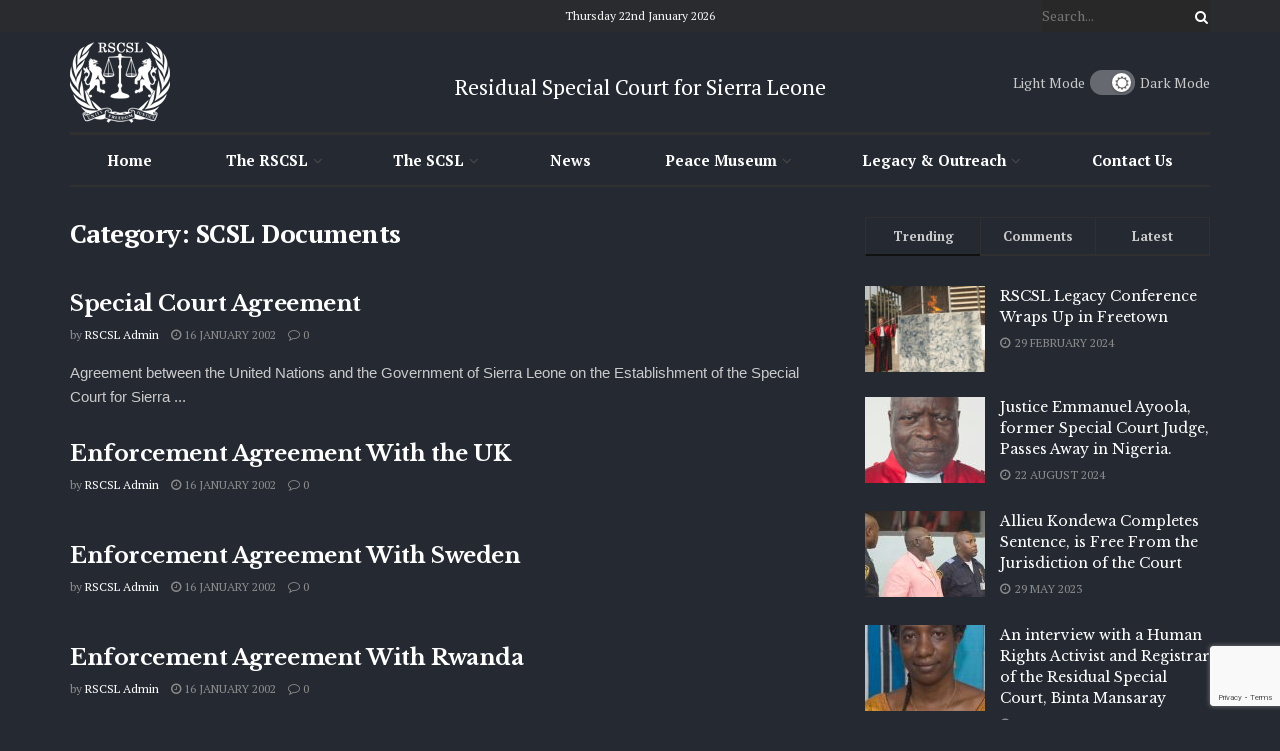

--- FILE ---
content_type: text/html; charset=UTF-8
request_url: https://rscsl.org/documents/scsl-documents/page/5/
body_size: 27905
content:
<!doctype html>
<!--[if lt IE 7]> <html class="no-js lt-ie9 lt-ie8 lt-ie7" lang="en-GB"> <![endif]-->
<!--[if IE 7]>    <html class="no-js lt-ie9 lt-ie8" lang="en-GB"> <![endif]-->
<!--[if IE 8]>    <html class="no-js lt-ie9" lang="en-GB"> <![endif]-->
<!--[if IE 9]>    <html class="no-js lt-ie10" lang="en-GB"> <![endif]-->
<!--[if gt IE 8]><!--> <html class="no-js" lang="en-GB"> <!--<![endif]-->
<head><style>img.lazy{min-height:1px}</style><link href="https://rscsl.org/wp-content/plugins/w3-total-cache/pub/js/lazyload.min.js" as="script">
    <meta http-equiv="Content-Type" content="text/html; charset=UTF-8" />
    <meta name='viewport' content='width=device-width, initial-scale=1, user-scalable=yes' />
    <link rel="profile" href="http://gmpg.org/xfn/11" />
    <link rel="pingback" href="https://rscsl.org/xmlrpc.php" />
    <meta name='robots' content='index, follow, max-image-preview:large, max-snippet:-1, max-video-preview:-1' />
<meta property="og:type" content="website">
<meta property="og:title" content="Special Court Agreement">
<meta property="og:site_name" content="RSCSL">
<meta property="og:description" content="Agreement between the United Nations and the Government of Sierra Leone on the Establishment of the Special Court for Sierra">
<meta property="og:url" content="https://rscsl.org/documents/scsl-documents/page/5">
<meta property="og:locale" content="en_GB">
<meta name="twitter:card" content="summary">
<meta name="twitter:url" content="https://rscsl.org/documents/scsl-documents/page/5">
<meta name="twitter:title" content="Special Court Agreement">
<meta name="twitter:description" content="Agreement between the United Nations and the Government of Sierra Leone on the Establishment of the Special Court for Sierra">
<meta name="twitter:site" content="https://twitter.com/jegtheme">
			<script type="text/javascript">
			  var jnews_ajax_url = '/?ajax-request=jnews'
			</script>
			<script type="text/javascript">;window.jnews=window.jnews||{},window.jnews.library=window.jnews.library||{},window.jnews.library=function(){"use strict";var e=this;e.win=window,e.doc=document,e.noop=function(){},e.globalBody=e.doc.getElementsByTagName("body")[0],e.globalBody=e.globalBody?e.globalBody:e.doc,e.win.jnewsDataStorage=e.win.jnewsDataStorage||{_storage:new WeakMap,put:function(e,t,n){this._storage.has(e)||this._storage.set(e,new Map),this._storage.get(e).set(t,n)},get:function(e,t){return this._storage.get(e).get(t)},has:function(e,t){return this._storage.has(e)&&this._storage.get(e).has(t)},remove:function(e,t){var n=this._storage.get(e).delete(t);return 0===!this._storage.get(e).size&&this._storage.delete(e),n}},e.windowWidth=function(){return e.win.innerWidth||e.docEl.clientWidth||e.globalBody.clientWidth},e.windowHeight=function(){return e.win.innerHeight||e.docEl.clientHeight||e.globalBody.clientHeight},e.requestAnimationFrame=e.win.requestAnimationFrame||e.win.webkitRequestAnimationFrame||e.win.mozRequestAnimationFrame||e.win.msRequestAnimationFrame||window.oRequestAnimationFrame||function(e){return setTimeout(e,1e3/60)},e.cancelAnimationFrame=e.win.cancelAnimationFrame||e.win.webkitCancelAnimationFrame||e.win.webkitCancelRequestAnimationFrame||e.win.mozCancelAnimationFrame||e.win.msCancelRequestAnimationFrame||e.win.oCancelRequestAnimationFrame||function(e){clearTimeout(e)},e.classListSupport="classList"in document.createElement("_"),e.hasClass=e.classListSupport?function(e,t){return e.classList.contains(t)}:function(e,t){return e.className.indexOf(t)>=0},e.addClass=e.classListSupport?function(t,n){e.hasClass(t,n)||t.classList.add(n)}:function(t,n){e.hasClass(t,n)||(t.className+=" "+n)},e.removeClass=e.classListSupport?function(t,n){e.hasClass(t,n)&&t.classList.remove(n)}:function(t,n){e.hasClass(t,n)&&(t.className=t.className.replace(n,""))},e.objKeys=function(e){var t=[];for(var n in e)Object.prototype.hasOwnProperty.call(e,n)&&t.push(n);return t},e.isObjectSame=function(e,t){var n=!0;return JSON.stringify(e)!==JSON.stringify(t)&&(n=!1),n},e.extend=function(){for(var e,t,n,o=arguments[0]||{},i=1,a=arguments.length;i<a;i++)if(null!==(e=arguments[i]))for(t in e)o!==(n=e[t])&&void 0!==n&&(o[t]=n);return o},e.dataStorage=e.win.jnewsDataStorage,e.isVisible=function(e){return 0!==e.offsetWidth&&0!==e.offsetHeight||e.getBoundingClientRect().length},e.getHeight=function(e){return e.offsetHeight||e.clientHeight||e.getBoundingClientRect().height},e.getWidth=function(e){return e.offsetWidth||e.clientWidth||e.getBoundingClientRect().width},e.supportsPassive=!1;try{var t=Object.defineProperty({},"passive",{get:function(){e.supportsPassive=!0}});"createEvent"in e.doc?e.win.addEventListener("test",null,t):"fireEvent"in e.doc&&e.win.attachEvent("test",null)}catch(e){}e.passiveOption=!!e.supportsPassive&&{passive:!0},e.setStorage=function(e,t){e="jnews-"+e;var n={expired:Math.floor(((new Date).getTime()+432e5)/1e3)};t=Object.assign(n,t);localStorage.setItem(e,JSON.stringify(t))},e.getStorage=function(e){e="jnews-"+e;var t=localStorage.getItem(e);return null!==t&&0<t.length?JSON.parse(localStorage.getItem(e)):{}},e.expiredStorage=function(){var t,n="jnews-";for(var o in localStorage)o.indexOf(n)>-1&&"undefined"!==(t=e.getStorage(o.replace(n,""))).expired&&t.expired<Math.floor((new Date).getTime()/1e3)&&localStorage.removeItem(o)},e.addEvents=function(t,n,o){for(var i in n){var a=["touchstart","touchmove"].indexOf(i)>=0&&!o&&e.passiveOption;"createEvent"in e.doc?t.addEventListener(i,n[i],a):"fireEvent"in e.doc&&t.attachEvent("on"+i,n[i])}},e.removeEvents=function(t,n){for(var o in n)"createEvent"in e.doc?t.removeEventListener(o,n[o]):"fireEvent"in e.doc&&t.detachEvent("on"+o,n[o])},e.triggerEvents=function(t,n,o){var i;o=o||{detail:null};return"createEvent"in e.doc?(!(i=e.doc.createEvent("CustomEvent")||new CustomEvent(n)).initCustomEvent||i.initCustomEvent(n,!0,!1,o),void t.dispatchEvent(i)):"fireEvent"in e.doc?((i=e.doc.createEventObject()).eventType=n,void t.fireEvent("on"+i.eventType,i)):void 0},e.getParents=function(t,n){void 0===n&&(n=e.doc);for(var o=[],i=t.parentNode,a=!1;!a;)if(i){var r=i;r.querySelectorAll(n).length?a=!0:(o.push(r),i=r.parentNode)}else o=[],a=!0;return o},e.forEach=function(e,t,n){for(var o=0,i=e.length;o<i;o++)t.call(n,e[o],o)},e.getText=function(e){return e.innerText||e.textContent},e.setText=function(e,t){var n="object"==typeof t?t.innerText||t.textContent:t;e.innerText&&(e.innerText=n),e.textContent&&(e.textContent=n)},e.httpBuildQuery=function(t){return e.objKeys(t).reduce(function t(n){var o=arguments.length>1&&void 0!==arguments[1]?arguments[1]:null;return function(i,a){var r=n[a];a=encodeURIComponent(a);var s=o?"".concat(o,"[").concat(a,"]"):a;return null==r||"function"==typeof r?(i.push("".concat(s,"=")),i):["number","boolean","string"].includes(typeof r)?(i.push("".concat(s,"=").concat(encodeURIComponent(r))),i):(i.push(e.objKeys(r).reduce(t(r,s),[]).join("&")),i)}}(t),[]).join("&")},e.get=function(t,n,o,i){return o="function"==typeof o?o:e.noop,e.ajax("GET",t,n,o,i)},e.post=function(t,n,o,i){return o="function"==typeof o?o:e.noop,e.ajax("POST",t,n,o,i)},e.ajax=function(t,n,o,i,a){var r=new XMLHttpRequest,s=n,c=e.httpBuildQuery(o);if(t=-1!=["GET","POST"].indexOf(t)?t:"GET",r.open(t,s+("GET"==t?"?"+c:""),!0),"POST"==t&&r.setRequestHeader("Content-type","application/x-www-form-urlencoded"),r.setRequestHeader("X-Requested-With","XMLHttpRequest"),r.onreadystatechange=function(){4===r.readyState&&200<=r.status&&300>r.status&&"function"==typeof i&&i.call(void 0,r.response)},void 0!==a&&!a){return{xhr:r,send:function(){r.send("POST"==t?c:null)}}}return r.send("POST"==t?c:null),{xhr:r}},e.scrollTo=function(t,n,o){function i(e,t,n){this.start=this.position(),this.change=e-this.start,this.currentTime=0,this.increment=20,this.duration=void 0===n?500:n,this.callback=t,this.finish=!1,this.animateScroll()}return Math.easeInOutQuad=function(e,t,n,o){return(e/=o/2)<1?n/2*e*e+t:-n/2*(--e*(e-2)-1)+t},i.prototype.stop=function(){this.finish=!0},i.prototype.move=function(t){e.doc.documentElement.scrollTop=t,e.globalBody.parentNode.scrollTop=t,e.globalBody.scrollTop=t},i.prototype.position=function(){return e.doc.documentElement.scrollTop||e.globalBody.parentNode.scrollTop||e.globalBody.scrollTop},i.prototype.animateScroll=function(){this.currentTime+=this.increment;var t=Math.easeInOutQuad(this.currentTime,this.start,this.change,this.duration);this.move(t),this.currentTime<this.duration&&!this.finish?e.requestAnimationFrame.call(e.win,this.animateScroll.bind(this)):this.callback&&"function"==typeof this.callback&&this.callback()},new i(t,n,o)},e.unwrap=function(t){var n,o=t;e.forEach(t,(function(e,t){n?n+=e:n=e})),o.replaceWith(n)},e.performance={start:function(e){performance.mark(e+"Start")},stop:function(e){performance.mark(e+"End"),performance.measure(e,e+"Start",e+"End")}},e.fps=function(){var t=0,n=0,o=0;!function(){var i=t=0,a=0,r=0,s=document.getElementById("fpsTable"),c=function(t){void 0===document.getElementsByTagName("body")[0]?e.requestAnimationFrame.call(e.win,(function(){c(t)})):document.getElementsByTagName("body")[0].appendChild(t)};null===s&&((s=document.createElement("div")).style.position="fixed",s.style.top="120px",s.style.left="10px",s.style.width="100px",s.style.height="20px",s.style.border="1px solid black",s.style.fontSize="11px",s.style.zIndex="100000",s.style.backgroundColor="white",s.id="fpsTable",c(s));var l=function(){o++,n=Date.now(),(a=(o/(r=(n-t)/1e3)).toPrecision(2))!=i&&(i=a,s.innerHTML=i+"fps"),1<r&&(t=n,o=0),e.requestAnimationFrame.call(e.win,l)};l()}()},e.instr=function(e,t){for(var n=0;n<t.length;n++)if(-1!==e.toLowerCase().indexOf(t[n].toLowerCase()))return!0},e.winLoad=function(t,n){function o(o){if("complete"===e.doc.readyState||"interactive"===e.doc.readyState)return!o||n?setTimeout(t,n||1):t(o),1}o()||e.addEvents(e.win,{load:o})},e.docReady=function(t,n){function o(o){if("complete"===e.doc.readyState||"interactive"===e.doc.readyState)return!o||n?setTimeout(t,n||1):t(o),1}o()||e.addEvents(e.doc,{DOMContentLoaded:o})},e.fireOnce=function(){e.docReady((function(){e.assets=e.assets||[],e.assets.length&&(e.boot(),e.load_assets())}),50)},e.boot=function(){e.length&&e.doc.querySelectorAll("style[media]").forEach((function(e){"not all"==e.getAttribute("media")&&e.removeAttribute("media")}))},e.create_js=function(t,n){var o=e.doc.createElement("script");switch(o.setAttribute("src",t),n){case"defer":o.setAttribute("defer",!0);break;case"async":o.setAttribute("async",!0);break;case"deferasync":o.setAttribute("defer",!0),o.setAttribute("async",!0)}e.globalBody.appendChild(o)},e.load_assets=function(){"object"==typeof e.assets&&e.forEach(e.assets.slice(0),(function(t,n){var o="";t.defer&&(o+="defer"),t.async&&(o+="async"),e.create_js(t.url,o);var i=e.assets.indexOf(t);i>-1&&e.assets.splice(i,1)})),e.assets=jnewsoption.au_scripts=window.jnewsads=[]},e.setCookie=function(e,t,n){var o="";if(n){var i=new Date;i.setTime(i.getTime()+24*n*60*60*1e3),o="; expires="+i.toUTCString()}document.cookie=e+"="+(t||"")+o+"; path=/"},e.getCookie=function(e){for(var t=e+"=",n=document.cookie.split(";"),o=0;o<n.length;o++){for(var i=n[o];" "==i.charAt(0);)i=i.substring(1,i.length);if(0==i.indexOf(t))return i.substring(t.length,i.length)}return null},e.eraseCookie=function(e){document.cookie=e+"=; Path=/; Expires=Thu, 01 Jan 1970 00:00:01 GMT;"},e.docReady((function(){e.globalBody=e.globalBody==e.doc?e.doc.getElementsByTagName("body")[0]:e.globalBody,e.globalBody=e.globalBody?e.globalBody:e.doc})),e.winLoad((function(){e.winLoad((function(){var t=!1;if(void 0!==window.jnewsadmin)if(void 0!==window.file_version_checker){var n=e.objKeys(window.file_version_checker);n.length?n.forEach((function(e){t||"10.0.4"===window.file_version_checker[e]||(t=!0)})):t=!0}else t=!0;t&&(window.jnewsHelper.getMessage(),window.jnewsHelper.getNotice())}),2500)}))},window.jnews.library=new window.jnews.library;</script>
	<!-- This site is optimized with the Yoast SEO plugin v26.8 - https://yoast.com/product/yoast-seo-wordpress/ -->
	<title>SCSL Documents Archives - Page 5 of 5 - RSCSL</title>
	<link rel="canonical" href="https://rscsl.org/documents/scsl-documents/page/5/" />
	<link rel="prev" href="https://rscsl.org/documents/scsl-documents/page/4/" />
	<meta property="og:locale" content="en_GB" />
	<meta property="og:type" content="article" />
	<meta property="og:title" content="SCSL Documents Archives - Page 5 of 5 - RSCSL" />
	<meta property="og:url" content="https://rscsl.org/documents/scsl-documents/" />
	<meta property="og:site_name" content="RSCSL" />
	<meta name="twitter:card" content="summary_large_image" />
	<meta name="twitter:site" content="@SpecialCourt" />
	<script type="application/ld+json" class="yoast-schema-graph">{"@context":"https://schema.org","@graph":[{"@type":"CollectionPage","@id":"https://rscsl.org/documents/scsl-documents/","url":"https://rscsl.org/documents/scsl-documents/page/5/","name":"SCSL Documents Archives - Page 5 of 5 - RSCSL","isPartOf":{"@id":"https://rscsl.org/#website"},"breadcrumb":{"@id":"https://rscsl.org/documents/scsl-documents/page/5/#breadcrumb"},"inLanguage":"en-GB"},{"@type":"BreadcrumbList","@id":"https://rscsl.org/documents/scsl-documents/page/5/#breadcrumb","itemListElement":[{"@type":"ListItem","position":1,"name":"Home","item":"https://rscsl.org/"},{"@type":"ListItem","position":2,"name":"SCSL Documents"}]},{"@type":"WebSite","@id":"https://rscsl.org/#website","url":"https://rscsl.org/","name":"RSCSL","description":"Unity Freedom Justice","publisher":{"@id":"https://rscsl.org/#organization"},"potentialAction":[{"@type":"SearchAction","target":{"@type":"EntryPoint","urlTemplate":"https://rscsl.org/?s={search_term_string}"},"query-input":{"@type":"PropertyValueSpecification","valueRequired":true,"valueName":"search_term_string"}}],"inLanguage":"en-GB"},{"@type":"Organization","@id":"https://rscsl.org/#organization","name":"Residual Special Court for Sierra Leone","url":"https://rscsl.org/","logo":{"@type":"ImageObject","inLanguage":"en-GB","@id":"https://rscsl.org/#/schema/logo/image/","url":"https://s3.eu-west-1.amazonaws.com/rscsl.org/wp-content/uploads/2022/09/11124757/RSCSL_logo-2.png","contentUrl":"https://s3.eu-west-1.amazonaws.com/rscsl.org/wp-content/uploads/2022/09/11124757/RSCSL_logo-2.png","width":585,"height":585,"caption":"Residual Special Court for Sierra Leone"},"image":{"@id":"https://rscsl.org/#/schema/logo/image/"},"sameAs":["https://x.com/SpecialCourt"]}]}</script>
	<!-- / Yoast SEO plugin. -->


<link rel='dns-prefetch' href='//use.fontawesome.com' />
<link rel='dns-prefetch' href='//fonts.googleapis.com' />
<link rel='preconnect' href='https://fonts.gstatic.com' />
<link rel="alternate" type="application/rss+xml" title="RSCSL &raquo; Feed" href="https://rscsl.org/feed/" />
<link rel="alternate" type="application/rss+xml" title="RSCSL &raquo; Comments Feed" href="https://rscsl.org/comments/feed/" />
<link rel="alternate" type="application/rss+xml" title="RSCSL &raquo; SCSL Documents Category Feed" href="https://rscsl.org/documents/scsl-documents/feed/" />
<style id='wp-img-auto-sizes-contain-inline-css' type='text/css'>
img:is([sizes=auto i],[sizes^="auto," i]){contain-intrinsic-size:3000px 1500px}
/*# sourceURL=wp-img-auto-sizes-contain-inline-css */
</style>
<link rel='stylesheet' id='wp-block-library-css' href='https://rscsl.org/wp-includes/css/dist/block-library/style.min.css?ver=3c2ab4dbd2381d3ae224c6b2e297b611' type='text/css' media='all' />
<style id='classic-theme-styles-inline-css' type='text/css'>
/*! This file is auto-generated */
.wp-block-button__link{color:#fff;background-color:#32373c;border-radius:9999px;box-shadow:none;text-decoration:none;padding:calc(.667em + 2px) calc(1.333em + 2px);font-size:1.125em}.wp-block-file__button{background:#32373c;color:#fff;text-decoration:none}
/*# sourceURL=/wp-includes/css/classic-themes.min.css */
</style>
<link rel='stylesheet' id='jnews-faq-css' href='https://rscsl.org/wp-content/plugins/jnews-essential/assets/css/faq.css?ver=12.0.3' type='text/css' media='all' />
<link rel='stylesheet' id='awsm-ead-public-css' href='https://rscsl.org/wp-content/plugins/embed-any-document/css/embed-public.min.css?ver=2.7.12' type='text/css' media='all' />
<style id='global-styles-inline-css' type='text/css'>
:root{--wp--preset--aspect-ratio--square: 1;--wp--preset--aspect-ratio--4-3: 4/3;--wp--preset--aspect-ratio--3-4: 3/4;--wp--preset--aspect-ratio--3-2: 3/2;--wp--preset--aspect-ratio--2-3: 2/3;--wp--preset--aspect-ratio--16-9: 16/9;--wp--preset--aspect-ratio--9-16: 9/16;--wp--preset--color--black: #000000;--wp--preset--color--cyan-bluish-gray: #abb8c3;--wp--preset--color--white: #ffffff;--wp--preset--color--pale-pink: #f78da7;--wp--preset--color--vivid-red: #cf2e2e;--wp--preset--color--luminous-vivid-orange: #ff6900;--wp--preset--color--luminous-vivid-amber: #fcb900;--wp--preset--color--light-green-cyan: #7bdcb5;--wp--preset--color--vivid-green-cyan: #00d084;--wp--preset--color--pale-cyan-blue: #8ed1fc;--wp--preset--color--vivid-cyan-blue: #0693e3;--wp--preset--color--vivid-purple: #9b51e0;--wp--preset--gradient--vivid-cyan-blue-to-vivid-purple: linear-gradient(135deg,rgb(6,147,227) 0%,rgb(155,81,224) 100%);--wp--preset--gradient--light-green-cyan-to-vivid-green-cyan: linear-gradient(135deg,rgb(122,220,180) 0%,rgb(0,208,130) 100%);--wp--preset--gradient--luminous-vivid-amber-to-luminous-vivid-orange: linear-gradient(135deg,rgb(252,185,0) 0%,rgb(255,105,0) 100%);--wp--preset--gradient--luminous-vivid-orange-to-vivid-red: linear-gradient(135deg,rgb(255,105,0) 0%,rgb(207,46,46) 100%);--wp--preset--gradient--very-light-gray-to-cyan-bluish-gray: linear-gradient(135deg,rgb(238,238,238) 0%,rgb(169,184,195) 100%);--wp--preset--gradient--cool-to-warm-spectrum: linear-gradient(135deg,rgb(74,234,220) 0%,rgb(151,120,209) 20%,rgb(207,42,186) 40%,rgb(238,44,130) 60%,rgb(251,105,98) 80%,rgb(254,248,76) 100%);--wp--preset--gradient--blush-light-purple: linear-gradient(135deg,rgb(255,206,236) 0%,rgb(152,150,240) 100%);--wp--preset--gradient--blush-bordeaux: linear-gradient(135deg,rgb(254,205,165) 0%,rgb(254,45,45) 50%,rgb(107,0,62) 100%);--wp--preset--gradient--luminous-dusk: linear-gradient(135deg,rgb(255,203,112) 0%,rgb(199,81,192) 50%,rgb(65,88,208) 100%);--wp--preset--gradient--pale-ocean: linear-gradient(135deg,rgb(255,245,203) 0%,rgb(182,227,212) 50%,rgb(51,167,181) 100%);--wp--preset--gradient--electric-grass: linear-gradient(135deg,rgb(202,248,128) 0%,rgb(113,206,126) 100%);--wp--preset--gradient--midnight: linear-gradient(135deg,rgb(2,3,129) 0%,rgb(40,116,252) 100%);--wp--preset--font-size--small: 13px;--wp--preset--font-size--medium: 20px;--wp--preset--font-size--large: 36px;--wp--preset--font-size--x-large: 42px;--wp--preset--spacing--20: 0.44rem;--wp--preset--spacing--30: 0.67rem;--wp--preset--spacing--40: 1rem;--wp--preset--spacing--50: 1.5rem;--wp--preset--spacing--60: 2.25rem;--wp--preset--spacing--70: 3.38rem;--wp--preset--spacing--80: 5.06rem;--wp--preset--shadow--natural: 6px 6px 9px rgba(0, 0, 0, 0.2);--wp--preset--shadow--deep: 12px 12px 50px rgba(0, 0, 0, 0.4);--wp--preset--shadow--sharp: 6px 6px 0px rgba(0, 0, 0, 0.2);--wp--preset--shadow--outlined: 6px 6px 0px -3px rgb(255, 255, 255), 6px 6px rgb(0, 0, 0);--wp--preset--shadow--crisp: 6px 6px 0px rgb(0, 0, 0);}:where(.is-layout-flex){gap: 0.5em;}:where(.is-layout-grid){gap: 0.5em;}body .is-layout-flex{display: flex;}.is-layout-flex{flex-wrap: wrap;align-items: center;}.is-layout-flex > :is(*, div){margin: 0;}body .is-layout-grid{display: grid;}.is-layout-grid > :is(*, div){margin: 0;}:where(.wp-block-columns.is-layout-flex){gap: 2em;}:where(.wp-block-columns.is-layout-grid){gap: 2em;}:where(.wp-block-post-template.is-layout-flex){gap: 1.25em;}:where(.wp-block-post-template.is-layout-grid){gap: 1.25em;}.has-black-color{color: var(--wp--preset--color--black) !important;}.has-cyan-bluish-gray-color{color: var(--wp--preset--color--cyan-bluish-gray) !important;}.has-white-color{color: var(--wp--preset--color--white) !important;}.has-pale-pink-color{color: var(--wp--preset--color--pale-pink) !important;}.has-vivid-red-color{color: var(--wp--preset--color--vivid-red) !important;}.has-luminous-vivid-orange-color{color: var(--wp--preset--color--luminous-vivid-orange) !important;}.has-luminous-vivid-amber-color{color: var(--wp--preset--color--luminous-vivid-amber) !important;}.has-light-green-cyan-color{color: var(--wp--preset--color--light-green-cyan) !important;}.has-vivid-green-cyan-color{color: var(--wp--preset--color--vivid-green-cyan) !important;}.has-pale-cyan-blue-color{color: var(--wp--preset--color--pale-cyan-blue) !important;}.has-vivid-cyan-blue-color{color: var(--wp--preset--color--vivid-cyan-blue) !important;}.has-vivid-purple-color{color: var(--wp--preset--color--vivid-purple) !important;}.has-black-background-color{background-color: var(--wp--preset--color--black) !important;}.has-cyan-bluish-gray-background-color{background-color: var(--wp--preset--color--cyan-bluish-gray) !important;}.has-white-background-color{background-color: var(--wp--preset--color--white) !important;}.has-pale-pink-background-color{background-color: var(--wp--preset--color--pale-pink) !important;}.has-vivid-red-background-color{background-color: var(--wp--preset--color--vivid-red) !important;}.has-luminous-vivid-orange-background-color{background-color: var(--wp--preset--color--luminous-vivid-orange) !important;}.has-luminous-vivid-amber-background-color{background-color: var(--wp--preset--color--luminous-vivid-amber) !important;}.has-light-green-cyan-background-color{background-color: var(--wp--preset--color--light-green-cyan) !important;}.has-vivid-green-cyan-background-color{background-color: var(--wp--preset--color--vivid-green-cyan) !important;}.has-pale-cyan-blue-background-color{background-color: var(--wp--preset--color--pale-cyan-blue) !important;}.has-vivid-cyan-blue-background-color{background-color: var(--wp--preset--color--vivid-cyan-blue) !important;}.has-vivid-purple-background-color{background-color: var(--wp--preset--color--vivid-purple) !important;}.has-black-border-color{border-color: var(--wp--preset--color--black) !important;}.has-cyan-bluish-gray-border-color{border-color: var(--wp--preset--color--cyan-bluish-gray) !important;}.has-white-border-color{border-color: var(--wp--preset--color--white) !important;}.has-pale-pink-border-color{border-color: var(--wp--preset--color--pale-pink) !important;}.has-vivid-red-border-color{border-color: var(--wp--preset--color--vivid-red) !important;}.has-luminous-vivid-orange-border-color{border-color: var(--wp--preset--color--luminous-vivid-orange) !important;}.has-luminous-vivid-amber-border-color{border-color: var(--wp--preset--color--luminous-vivid-amber) !important;}.has-light-green-cyan-border-color{border-color: var(--wp--preset--color--light-green-cyan) !important;}.has-vivid-green-cyan-border-color{border-color: var(--wp--preset--color--vivid-green-cyan) !important;}.has-pale-cyan-blue-border-color{border-color: var(--wp--preset--color--pale-cyan-blue) !important;}.has-vivid-cyan-blue-border-color{border-color: var(--wp--preset--color--vivid-cyan-blue) !important;}.has-vivid-purple-border-color{border-color: var(--wp--preset--color--vivid-purple) !important;}.has-vivid-cyan-blue-to-vivid-purple-gradient-background{background: var(--wp--preset--gradient--vivid-cyan-blue-to-vivid-purple) !important;}.has-light-green-cyan-to-vivid-green-cyan-gradient-background{background: var(--wp--preset--gradient--light-green-cyan-to-vivid-green-cyan) !important;}.has-luminous-vivid-amber-to-luminous-vivid-orange-gradient-background{background: var(--wp--preset--gradient--luminous-vivid-amber-to-luminous-vivid-orange) !important;}.has-luminous-vivid-orange-to-vivid-red-gradient-background{background: var(--wp--preset--gradient--luminous-vivid-orange-to-vivid-red) !important;}.has-very-light-gray-to-cyan-bluish-gray-gradient-background{background: var(--wp--preset--gradient--very-light-gray-to-cyan-bluish-gray) !important;}.has-cool-to-warm-spectrum-gradient-background{background: var(--wp--preset--gradient--cool-to-warm-spectrum) !important;}.has-blush-light-purple-gradient-background{background: var(--wp--preset--gradient--blush-light-purple) !important;}.has-blush-bordeaux-gradient-background{background: var(--wp--preset--gradient--blush-bordeaux) !important;}.has-luminous-dusk-gradient-background{background: var(--wp--preset--gradient--luminous-dusk) !important;}.has-pale-ocean-gradient-background{background: var(--wp--preset--gradient--pale-ocean) !important;}.has-electric-grass-gradient-background{background: var(--wp--preset--gradient--electric-grass) !important;}.has-midnight-gradient-background{background: var(--wp--preset--gradient--midnight) !important;}.has-small-font-size{font-size: var(--wp--preset--font-size--small) !important;}.has-medium-font-size{font-size: var(--wp--preset--font-size--medium) !important;}.has-large-font-size{font-size: var(--wp--preset--font-size--large) !important;}.has-x-large-font-size{font-size: var(--wp--preset--font-size--x-large) !important;}
:where(.wp-block-post-template.is-layout-flex){gap: 1.25em;}:where(.wp-block-post-template.is-layout-grid){gap: 1.25em;}
:where(.wp-block-term-template.is-layout-flex){gap: 1.25em;}:where(.wp-block-term-template.is-layout-grid){gap: 1.25em;}
:where(.wp-block-columns.is-layout-flex){gap: 2em;}:where(.wp-block-columns.is-layout-grid){gap: 2em;}
:root :where(.wp-block-pullquote){font-size: 1.5em;line-height: 1.6;}
/*# sourceURL=global-styles-inline-css */
</style>
<link rel='stylesheet' id='contact-form-7-css' href='https://rscsl.org/wp-content/plugins/contact-form-7/includes/css/styles.css?ver=6.1.4' type='text/css' media='all' />
<link rel='stylesheet' id='ctf_styles-css' href='https://rscsl.org/wp-content/plugins/custom-twitter-feeds/css/ctf-styles.min.css?ver=2.3.1' type='text/css' media='all' />
<link rel='stylesheet' id='wpdm-font-awesome-css' href='https://use.fontawesome.com/releases/v6.2.0/css/all.css?ver=3c2ab4dbd2381d3ae224c6b2e297b611' type='text/css' media='all' />
<link rel='stylesheet' id='wpdm-front-bootstrap-css' href='https://rscsl.org/wp-content/plugins/download-manager/assets/bootstrap/css/bootstrap.min.css?ver=3c2ab4dbd2381d3ae224c6b2e297b611' type='text/css' media='all' />
<link rel='stylesheet' id='wpdm-front-css' href='https://rscsl.org/wp-content/plugins/download-manager/assets/css/front.css?ver=3c2ab4dbd2381d3ae224c6b2e297b611' type='text/css' media='all' />
<link rel='stylesheet' id='jnews-parent-style-css' href='https://rscsl.org/wp-content/themes/jnews/style.css?ver=3c2ab4dbd2381d3ae224c6b2e297b611' type='text/css' media='all' />
<link rel='stylesheet' id='js_composer_front-css' href='https://rscsl.org/wp-content/plugins/js_composer/assets/css/js_composer.min.css?ver=8.7.2' type='text/css' media='all' />
<link rel='stylesheet' id='elementor-frontend-css' href='https://rscsl.org/wp-content/plugins/elementor/assets/css/frontend.min.css?ver=3.34.2' type='text/css' media='all' />
<link rel='stylesheet' id='jeg_customizer_font-css' href='//fonts.googleapis.com/css?family=PT+Serif%3Aregular%2C700%7CLibre+Baskerville%3Aregular%2Citalic%2C700&#038;display=swap&#038;ver=1.3.2' type='text/css' media='all' />
<link rel='stylesheet' id='font-awesome-css' href='https://rscsl.org/wp-content/plugins/elementor/assets/lib/font-awesome/css/font-awesome.min.css?ver=4.7.0' type='text/css' media='all' />
<link rel='stylesheet' id='jnews-frontend-css' href='https://rscsl.org/wp-content/themes/jnews/assets/dist/frontend.min.css?ver=1.0.0' type='text/css' media='all' />
<link rel='stylesheet' id='jnews-js-composer-css' href='https://rscsl.org/wp-content/themes/jnews/assets/css/js-composer-frontend.css?ver=1.0.0' type='text/css' media='all' />
<link rel='stylesheet' id='jnews-elementor-css' href='https://rscsl.org/wp-content/themes/jnews/assets/css/elementor-frontend.css?ver=1.0.0' type='text/css' media='all' />
<link rel='stylesheet' id='jnews-style-css' href='https://rscsl.org/wp-content/themes/jnews-child/style.css?ver=1.0.0' type='text/css' media='all' />
<link rel='stylesheet' id='jnews-darkmode-css' href='https://rscsl.org/wp-content/themes/jnews/assets/css/darkmode.css?ver=1.0.0' type='text/css' media='all' />
<link rel='stylesheet' id='jnews-scheme-css' href='https://rscsl.org/wp-content/uploads/jnews/scheme.css?ver=1691987460' type='text/css' media='all' />
<script type="text/javascript" src="https://rscsl.org/wp-includes/js/jquery/jquery.min.js?ver=3.7.1" id="jquery-core-js"></script>
<script type="text/javascript" src="https://rscsl.org/wp-includes/js/jquery/jquery-migrate.min.js?ver=3.4.1" id="jquery-migrate-js"></script>
<script type="text/javascript" src="https://rscsl.org/wp-content/plugins/download-manager/assets/bootstrap/js/bootstrap.bundle.min.js?ver=3c2ab4dbd2381d3ae224c6b2e297b611" id="wpdm-front-bootstrap-js"></script>
<script type="text/javascript" id="wpdm-frontjs-js-extra">
/* <![CDATA[ */
var wpdm_url = {"home":"https://rscsl.org/","site":"https://rscsl.org/","ajax":"https://rscsl.org/wp-admin/admin-ajax.php"};
var wpdm_js = {"spinner":"\u003Ci class=\"fas fa-sun fa-spin\"\u003E\u003C/i\u003E"};
//# sourceURL=wpdm-frontjs-js-extra
/* ]]> */
</script>
<script type="text/javascript" src="https://rscsl.org/wp-content/plugins/download-manager/assets/js/front.js?ver=6.3.6" id="wpdm-frontjs-js"></script>
<script></script><link rel="EditURI" type="application/rsd+xml" title="RSD" href="https://rscsl.org/xmlrpc.php?rsd" />

<meta name="generator" content="Elementor 3.34.2; features: additional_custom_breakpoints; settings: css_print_method-external, google_font-enabled, font_display-auto">
			<style>
				.e-con.e-parent:nth-of-type(n+4):not(.e-lazyloaded):not(.e-no-lazyload),
				.e-con.e-parent:nth-of-type(n+4):not(.e-lazyloaded):not(.e-no-lazyload) * {
					background-image: none !important;
				}
				@media screen and (max-height: 1024px) {
					.e-con.e-parent:nth-of-type(n+3):not(.e-lazyloaded):not(.e-no-lazyload),
					.e-con.e-parent:nth-of-type(n+3):not(.e-lazyloaded):not(.e-no-lazyload) * {
						background-image: none !important;
					}
				}
				@media screen and (max-height: 640px) {
					.e-con.e-parent:nth-of-type(n+2):not(.e-lazyloaded):not(.e-no-lazyload),
					.e-con.e-parent:nth-of-type(n+2):not(.e-lazyloaded):not(.e-no-lazyload) * {
						background-image: none !important;
					}
				}
			</style>
			<meta name="generator" content="Powered by WPBakery Page Builder - drag and drop page builder for WordPress."/>
<script type='application/ld+json'>{"@context":"http:\/\/schema.org","@type":"Organization","@id":"https:\/\/rscsl.org\/#organization","url":"https:\/\/rscsl.org\/","name":"Residual Special Court for Sierra Leone","logo":{"@type":"ImageObject","url":"https:\/\/s3.eu-west-1.amazonaws.com\/rscsl.org\/wp-content\/uploads\/2022\/09\/11025737\/RSCSL_logo-1.png"},"sameAs":["https:\/\/www.facebook.com\/jegtheme\/","https:\/\/twitter.com\/jegtheme","#","#"]}</script>
<script type='application/ld+json'>{"@context":"http:\/\/schema.org","@type":"WebSite","@id":"https:\/\/rscsl.org\/#website","url":"https:\/\/rscsl.org\/","name":"Residual Special Court for Sierra Leone","potentialAction":{"@type":"SearchAction","target":"https:\/\/rscsl.org\/?s={search_term_string}","query-input":"required name=search_term_string"}}</script>
<link rel="icon" href="https://s3.eu-west-1.amazonaws.com/rscsl.org/wp-content/uploads/2022/09/11134757/cropped-RSCSL_logo-2-32x32.png" sizes="32x32" />
<link rel="icon" href="https://s3.eu-west-1.amazonaws.com/rscsl.org/wp-content/uploads/2022/09/11134757/cropped-RSCSL_logo-2-192x192.png" sizes="192x192" />
<link rel="apple-touch-icon" href="https://s3.eu-west-1.amazonaws.com/rscsl.org/wp-content/uploads/2022/09/11134757/cropped-RSCSL_logo-2-180x180.png" />
<meta name="msapplication-TileImage" content="https://s3.eu-west-1.amazonaws.com/rscsl.org/wp-content/uploads/2022/09/11134757/cropped-RSCSL_logo-2-270x270.png" />
<script>


  window.dataLayer = window.dataLayer || [];
  function gtag(){dataLayer.push(arguments);}
  gtag('js', new Date());

  gtag('config', 'G-BGQ63ZNSZQ');
</script><style id="jeg_dynamic_css" type="text/css" data-type="jeg_custom-css">.jeg_container, .jeg_content, .jeg_boxed .jeg_main .jeg_container, .jeg_autoload_separator { background-color : #f0f1f2; } body { --j-body-color : #53585c; --j-accent-color : #174e96; --j-alt-color : #174259; --j-heading-color : #212121; } body,.jeg_newsfeed_list .tns-outer .tns-controls button,.jeg_filter_button,.owl-carousel .owl-nav div,.jeg_readmore,.jeg_hero_style_7 .jeg_post_meta a,.widget_calendar thead th,.widget_calendar tfoot a,.jeg_socialcounter a,.entry-header .jeg_meta_like a,.entry-header .jeg_meta_comment a,.entry-header .jeg_meta_donation a,.entry-header .jeg_meta_bookmark a,.entry-content tbody tr:hover,.entry-content th,.jeg_splitpost_nav li:hover a,#breadcrumbs a,.jeg_author_socials a:hover,.jeg_footer_content a,.jeg_footer_bottom a,.jeg_cartcontent,.woocommerce .woocommerce-breadcrumb a { color : #53585c; } a, .jeg_menu_style_5>li>a:hover, .jeg_menu_style_5>li.sfHover>a, .jeg_menu_style_5>li.current-menu-item>a, .jeg_menu_style_5>li.current-menu-ancestor>a, .jeg_navbar .jeg_menu:not(.jeg_main_menu)>li>a:hover, .jeg_midbar .jeg_menu:not(.jeg_main_menu)>li>a:hover, .jeg_side_tabs li.active, .jeg_block_heading_5 strong, .jeg_block_heading_6 strong, .jeg_block_heading_7 strong, .jeg_block_heading_8 strong, .jeg_subcat_list li a:hover, .jeg_subcat_list li button:hover, .jeg_pl_lg_7 .jeg_thumb .jeg_post_category a, .jeg_pl_xs_2:before, .jeg_pl_xs_4 .jeg_postblock_content:before, .jeg_postblock .jeg_post_title a:hover, .jeg_hero_style_6 .jeg_post_title a:hover, .jeg_sidefeed .jeg_pl_xs_3 .jeg_post_title a:hover, .widget_jnews_popular .jeg_post_title a:hover, .jeg_meta_author a, .widget_archive li a:hover, .widget_pages li a:hover, .widget_meta li a:hover, .widget_recent_entries li a:hover, .widget_rss li a:hover, .widget_rss cite, .widget_categories li a:hover, .widget_categories li.current-cat>a, #breadcrumbs a:hover, .jeg_share_count .counts, .commentlist .bypostauthor>.comment-body>.comment-author>.fn, span.required, .jeg_review_title, .bestprice .price, .authorlink a:hover, .jeg_vertical_playlist .jeg_video_playlist_play_icon, .jeg_vertical_playlist .jeg_video_playlist_item.active .jeg_video_playlist_thumbnail:before, .jeg_horizontal_playlist .jeg_video_playlist_play, .woocommerce li.product .pricegroup .button, .widget_display_forums li a:hover, .widget_display_topics li:before, .widget_display_replies li:before, .widget_display_views li:before, .bbp-breadcrumb a:hover, .jeg_mobile_menu li.sfHover>a, .jeg_mobile_menu li a:hover, .split-template-6 .pagenum, .jeg_mobile_menu_style_5>li>a:hover, .jeg_mobile_menu_style_5>li.sfHover>a, .jeg_mobile_menu_style_5>li.current-menu-item>a, .jeg_mobile_menu_style_5>li.current-menu-ancestor>a { color : #174e96; } .jeg_menu_style_1>li>a:before, .jeg_menu_style_2>li>a:before, .jeg_menu_style_3>li>a:before, .jeg_side_toggle, .jeg_slide_caption .jeg_post_category a, .jeg_slider_type_1_wrapper .tns-controls button.tns-next, .jeg_block_heading_1 .jeg_block_title span, .jeg_block_heading_2 .jeg_block_title span, .jeg_block_heading_3, .jeg_block_heading_4 .jeg_block_title span, .jeg_block_heading_6:after, .jeg_pl_lg_box .jeg_post_category a, .jeg_pl_md_box .jeg_post_category a, .jeg_readmore:hover, .jeg_thumb .jeg_post_category a, .jeg_block_loadmore a:hover, .jeg_postblock.alt .jeg_block_loadmore a:hover, .jeg_block_loadmore a.active, .jeg_postblock_carousel_2 .jeg_post_category a, .jeg_heroblock .jeg_post_category a, .jeg_pagenav_1 .page_number.active, .jeg_pagenav_1 .page_number.active:hover, input[type="submit"], .btn, .button, .widget_tag_cloud a:hover, .popularpost_item:hover .jeg_post_title a:before, .jeg_splitpost_4 .page_nav, .jeg_splitpost_5 .page_nav, .jeg_post_via a:hover, .jeg_post_source a:hover, .jeg_post_tags a:hover, .comment-reply-title small a:before, .comment-reply-title small a:after, .jeg_storelist .productlink, .authorlink li.active a:before, .jeg_footer.dark .socials_widget:not(.nobg) a:hover .fa, div.jeg_breakingnews_title, .jeg_overlay_slider_bottom_wrapper .tns-controls button, .jeg_overlay_slider_bottom_wrapper .tns-controls button:hover, .jeg_vertical_playlist .jeg_video_playlist_current, .woocommerce span.onsale, .woocommerce #respond input#submit:hover, .woocommerce a.button:hover, .woocommerce button.button:hover, .woocommerce input.button:hover, .woocommerce #respond input#submit.alt, .woocommerce a.button.alt, .woocommerce button.button.alt, .woocommerce input.button.alt, .jeg_popup_post .caption, .jeg_footer.dark input[type="submit"], .jeg_footer.dark .btn, .jeg_footer.dark .button, .footer_widget.widget_tag_cloud a:hover, .jeg_inner_content .content-inner .jeg_post_category a:hover, #buddypress .standard-form button, #buddypress a.button, #buddypress input[type="submit"], #buddypress input[type="button"], #buddypress input[type="reset"], #buddypress ul.button-nav li a, #buddypress .generic-button a, #buddypress .generic-button button, #buddypress .comment-reply-link, #buddypress a.bp-title-button, #buddypress.buddypress-wrap .members-list li .user-update .activity-read-more a, div#buddypress .standard-form button:hover, div#buddypress a.button:hover, div#buddypress input[type="submit"]:hover, div#buddypress input[type="button"]:hover, div#buddypress input[type="reset"]:hover, div#buddypress ul.button-nav li a:hover, div#buddypress .generic-button a:hover, div#buddypress .generic-button button:hover, div#buddypress .comment-reply-link:hover, div#buddypress a.bp-title-button:hover, div#buddypress.buddypress-wrap .members-list li .user-update .activity-read-more a:hover, #buddypress #item-nav .item-list-tabs ul li a:before, .jeg_inner_content .jeg_meta_container .follow-wrapper a { background-color : #174e96; } .jeg_block_heading_7 .jeg_block_title span, .jeg_readmore:hover, .jeg_block_loadmore a:hover, .jeg_block_loadmore a.active, .jeg_pagenav_1 .page_number.active, .jeg_pagenav_1 .page_number.active:hover, .jeg_pagenav_3 .page_number:hover, .jeg_prevnext_post a:hover h3, .jeg_overlay_slider .jeg_post_category, .jeg_sidefeed .jeg_post.active, .jeg_vertical_playlist.jeg_vertical_playlist .jeg_video_playlist_item.active .jeg_video_playlist_thumbnail img, .jeg_horizontal_playlist .jeg_video_playlist_item.active { border-color : #174e96; } .jeg_tabpost_nav li.active, .woocommerce div.product .woocommerce-tabs ul.tabs li.active, .jeg_mobile_menu_style_1>li.current-menu-item a, .jeg_mobile_menu_style_1>li.current-menu-ancestor a, .jeg_mobile_menu_style_2>li.current-menu-item::after, .jeg_mobile_menu_style_2>li.current-menu-ancestor::after, .jeg_mobile_menu_style_3>li.current-menu-item::before, .jeg_mobile_menu_style_3>li.current-menu-ancestor::before { border-bottom-color : #174e96; } .jeg_post_meta .fa, .jeg_post_meta .jpwt-icon, .entry-header .jeg_post_meta .fa, .jeg_review_stars, .jeg_price_review_list { color : #174259; } .jeg_share_button.share-float.share-monocrhome a { background-color : #174259; } h1,h2,h3,h4,h5,h6,.jeg_post_title a,.entry-header .jeg_post_title,.jeg_hero_style_7 .jeg_post_title a,.jeg_block_title,.jeg_splitpost_bar .current_title,.jeg_video_playlist_title,.gallery-caption,.jeg_push_notification_button>a.button { color : #212121; } .split-template-9 .pagenum, .split-template-10 .pagenum, .split-template-11 .pagenum, .split-template-12 .pagenum, .split-template-13 .pagenum, .split-template-15 .pagenum, .split-template-18 .pagenum, .split-template-20 .pagenum, .split-template-19 .current_title span, .split-template-20 .current_title span { background-color : #212121; } .jeg_topbar .jeg_nav_row, .jeg_topbar .jeg_search_no_expand .jeg_search_input { line-height : 32px; } .jeg_topbar .jeg_nav_row, .jeg_topbar .jeg_nav_icon { height : 32px; } .jeg_midbar { height : 100px; } .jeg_header .jeg_bottombar, .jeg_header .jeg_bottombar.jeg_navbar_dark, .jeg_bottombar.jeg_navbar_boxed .jeg_nav_row, .jeg_bottombar.jeg_navbar_dark.jeg_navbar_boxed .jeg_nav_row { border-top-width : 3px; border-bottom-width : 2px; } .jeg_header_wrapper .jeg_bottombar, .jeg_header_wrapper .jeg_bottombar.jeg_navbar_dark, .jeg_bottombar.jeg_navbar_boxed .jeg_nav_row, .jeg_bottombar.jeg_navbar_dark.jeg_navbar_boxed .jeg_nav_row { border-top-color : #111111; } .jeg_stickybar, .jeg_stickybar.dark { border-bottom-width : 3px; } .jeg_stickybar, .jeg_stickybar.dark, .jeg_stickybar.jeg_navbar_boxed .jeg_nav_row { border-bottom-color : #111111; } .jeg_header .socials_widget > a > i.fa:before { color : #aaaaaa; } .jeg_header .socials_widget.nobg > a > span.jeg-icon svg { fill : #aaaaaa; } .jeg_header .socials_widget > a > span.jeg-icon svg { fill : #aaaaaa; } .jeg_aside_item.socials_widget > a > i.fa:before { color : #777777; } .jeg_aside_item.socials_widget.nobg a span.jeg-icon svg { fill : #777777; } .jeg_aside_item.socials_widget a span.jeg-icon svg { fill : #777777; } .jeg_button_1 .btn { background : #ffffff; border-color : #ffffff; } .jeg_button_1 .btn:hover { background : #ffffff; } .jeg_button_mobile .btn { background : #f0f1f2; color : #b2b5b7; } .jeg_button_mobile .btn:hover { background : #f0f1f2; } .jeg_nav_search { width : 34%; } .jeg_footer .jeg_footer_heading h3,.jeg_footer.dark .jeg_footer_heading h3,.jeg_footer .widget h2,.jeg_footer .footer_dark .widget h2 { color : #174e96; } body,input,textarea,select,.chosen-container-single .chosen-single,.btn,.button { font-family: "PT Serif",Helvetica,Arial,sans-serif; } .jeg_post_title, .entry-header .jeg_post_title, .jeg_single_tpl_2 .entry-header .jeg_post_title, .jeg_single_tpl_3 .entry-header .jeg_post_title, .jeg_single_tpl_6 .entry-header .jeg_post_title, .jeg_content .jeg_custom_title_wrapper .jeg_post_title { font-family: "Libre Baskerville",Helvetica,Arial,sans-serif; } .jeg_post_excerpt p, .content-inner p { font-family: "Droid Serif",Helvetica,Arial,sans-serif; } .jeg_thumb .jeg_post_category a,.jeg_pl_lg_box .jeg_post_category a,.jeg_pl_md_box .jeg_post_category a,.jeg_postblock_carousel_2 .jeg_post_category a,.jeg_heroblock .jeg_post_category a,.jeg_slide_caption .jeg_post_category a { background-color : #111111; } .jeg_overlay_slider .jeg_post_category,.jeg_thumb .jeg_post_category a,.jeg_pl_lg_box .jeg_post_category a,.jeg_pl_md_box .jeg_post_category a,.jeg_postblock_carousel_2 .jeg_post_category a,.jeg_heroblock .jeg_post_category a,.jeg_slide_caption .jeg_post_category a { border-color : #111111; } </style><style type="text/css">
					.no_thumbnail .jeg_thumb,
					.thumbnail-container.no_thumbnail {
					    display: none !important;
					}
					.jeg_search_result .jeg_pl_xs_3.no_thumbnail .jeg_postblock_content,
					.jeg_sidefeed .jeg_pl_xs_3.no_thumbnail .jeg_postblock_content,
					.jeg_pl_sm.no_thumbnail .jeg_postblock_content {
					    margin-left: 0;
					}
					.jeg_postblock_11 .no_thumbnail .jeg_postblock_content,
					.jeg_postblock_12 .no_thumbnail .jeg_postblock_content,
					.jeg_postblock_12.jeg_col_3o3 .no_thumbnail .jeg_postblock_content  {
					    margin-top: 0;
					}
					.jeg_postblock_15 .jeg_pl_md_box.no_thumbnail .jeg_postblock_content,
					.jeg_postblock_19 .jeg_pl_md_box.no_thumbnail .jeg_postblock_content,
					.jeg_postblock_24 .jeg_pl_md_box.no_thumbnail .jeg_postblock_content,
					.jeg_sidefeed .jeg_pl_md_box .jeg_postblock_content {
					    position: relative;
					}
					.jeg_postblock_carousel_2 .no_thumbnail .jeg_post_title a,
					.jeg_postblock_carousel_2 .no_thumbnail .jeg_post_title a:hover,
					.jeg_postblock_carousel_2 .no_thumbnail .jeg_post_meta .fa {
					    color: #212121 !important;
					} 
					.jnews-dark-mode .jeg_postblock_carousel_2 .no_thumbnail .jeg_post_title a,
					.jnews-dark-mode .jeg_postblock_carousel_2 .no_thumbnail .jeg_post_title a:hover,
					.jnews-dark-mode .jeg_postblock_carousel_2 .no_thumbnail .jeg_post_meta .fa {
					    color: #fff !important;
					} 
				</style><noscript><style> .wpb_animate_when_almost_visible { opacity: 1; }</style></noscript><meta name="generator" content="WordPress Download Manager 6.3.6" />
		        <style>
            /* WPDM Link Template Styles */


        </style>
		        <style>

            :root {
                --color-primary: #4a8eff;
                --color-primary-rgb: 74, 142, 255;
                --color-primary-hover: #5998ff;
                --color-primary-active: #3281ff;
                --color-secondary: #6c757d;
                --color-secondary-rgb: 108, 117, 125;
                --color-secondary-hover: #6c757d;
                --color-secondary-active: #6c757d;
                --color-success: #018e11;
                --color-success-rgb: 1, 142, 17;
                --color-success-hover: #0aad01;
                --color-success-active: #0c8c01;
                --color-info: #2CA8FF;
                --color-info-rgb: 44, 168, 255;
                --color-info-hover: #2CA8FF;
                --color-info-active: #2CA8FF;
                --color-warning: #FFB236;
                --color-warning-rgb: 255, 178, 54;
                --color-warning-hover: #FFB236;
                --color-warning-active: #FFB236;
                --color-danger: #ff5062;
                --color-danger-rgb: 255, 80, 98;
                --color-danger-hover: #ff5062;
                --color-danger-active: #ff5062;
                --color-green: #30b570;
                --color-blue: #0073ff;
                --color-purple: #8557D3;
                --color-red: #ff5062;
                --color-muted: rgba(69, 89, 122, 0.6);
                --wpdm-font:  -apple-system, BlinkMacSystemFont, "Segoe UI", Roboto, Helvetica, Arial, sans-serif, "Apple Color Emoji", "Segoe UI Emoji", "Segoe UI Symbol";
            }

            .wpdm-download-link.btn.btn-primary {
                border-radius: 4px;
            }


        </style>
		        <script>
            function wpdm_rest_url(request) {
                return "https://rscsl.org/wp-json/wpdm/" + request;
            }
        </script>
		</head>
<body class="archive paged tax-wpdmcategory term-scsl-documents term-281 wp-custom-logo wp-embed-responsive paged-5 wp-theme-jnews wp-child-theme-jnews-child jeg_toggle_dark jnews-dark-mode jnews jsc_normal wpb-js-composer js-comp-ver-8.7.2 vc_responsive elementor-default elementor-kit-12 modula-best-grid-gallery">

    
    
    <div class="jeg_ad jeg_ad_top jnews_header_top_ads">
        <div class='ads-wrapper  '></div>    </div>

    <!-- The Main Wrapper
    ============================================= -->
    <div class="jeg_viewport">

        
        <div class="jeg_header_wrapper">
            <div class="jeg_header_instagram_wrapper">
    </div>

<!-- HEADER -->
<div class="jeg_header normal">
    <div class="jeg_topbar jeg_container jeg_navbar_wrapper dark">
    <div class="container">
        <div class="jeg_nav_row">
            
                <div class="jeg_nav_col jeg_nav_left  jeg_nav_grow">
                    <div class="item_wrap jeg_nav_alignleft">
                        <div class="jeg_nav_item">
	</div>                    </div>
                </div>

                
                <div class="jeg_nav_col jeg_nav_center  jeg_nav_normal">
                    <div class="item_wrap jeg_nav_aligncenter">
                        <div class="jeg_nav_item jeg_top_date">
    Thursday 22nd January 2026</div>                    </div>
                </div>

                
                <div class="jeg_nav_col jeg_nav_right  jeg_nav_grow">
                    <div class="item_wrap jeg_nav_alignright">
                        <!-- Search Form -->
<div class="jeg_nav_item jeg_nav_search">
	<div class="jeg_search_wrapper jeg_search_no_expand square">
	    <a href="#" class="jeg_search_toggle"><i class="fa fa-search"></i></a>
	    <form action="https://rscsl.org/" method="get" class="jeg_search_form" target="_top">
    <input name="s" class="jeg_search_input" placeholder="Search..." type="text" value="" autocomplete="off">
	<button aria-label="Search Button" type="submit" class="jeg_search_button btn"><i class="fa fa-search"></i></button>
</form>
<!-- jeg_search_hide with_result no_result -->
<div class="jeg_search_result jeg_search_hide with_result">
    <div class="search-result-wrapper">
    </div>
    <div class="search-link search-noresult">
        No Result    </div>
    <div class="search-link search-all-button">
        <i class="fa fa-search"></i> View All Result    </div>
</div>	</div>
</div>                    </div>
                </div>

                        </div>
    </div>
</div><!-- /.jeg_container --><div class="jeg_midbar jeg_container jeg_navbar_wrapper normal">
    <div class="container">
        <div class="jeg_nav_row">
            
                <div class="jeg_nav_col jeg_nav_left jeg_nav_grow">
                    <div class="item_wrap jeg_nav_alignleft">
                        <div class="jeg_nav_item jeg_logo jeg_desktop_logo">
			<div class="site-title">
			<a href="https://rscsl.org/" aria-label="Visit Homepage" style="padding: 0 0 0 0;">
				<img class='jeg_logo_img lazy' src="data:image/svg+xml,%3Csvg%20xmlns='http://www.w3.org/2000/svg'%20viewBox='0%200%201%201'%3E%3C/svg%3E" data-src="https://s3.eu-west-1.amazonaws.com/rscsl.org/wp-content/uploads/2022/09/11124809/RSCSL_logo-white-100x100-1.png" data-srcset="https://s3.eu-west-1.amazonaws.com/rscsl.org/wp-content/uploads/2022/09/11124809/RSCSL_logo-white-100x100-1.png 1x, https://s3.eu-west-1.amazonaws.com/rscsl.org/wp-content/uploads/2022/09/11124811/RSCSL_logo-white-180x180-1.png 2x" alt="RSCSL"data-light-src="https://s3.eu-west-1.amazonaws.com/rscsl.org/wp-content/uploads/2022/09/11124808/RSCSL_logo-100x100-1.png" data-light-srcset="https://s3.eu-west-1.amazonaws.com/rscsl.org/wp-content/uploads/2022/09/11124808/RSCSL_logo-100x100-1.png 1x, https://s3.eu-west-1.amazonaws.com/rscsl.org/wp-content/uploads/2022/09/11124810/RSCSL_logo-180x180-1.png 2x" data-dark-src="https://s3.eu-west-1.amazonaws.com/rscsl.org/wp-content/uploads/2022/09/11124809/RSCSL_logo-white-100x100-1.png" data-dark-srcset="https://s3.eu-west-1.amazonaws.com/rscsl.org/wp-content/uploads/2022/09/11124809/RSCSL_logo-white-100x100-1.png 1x, https://s3.eu-west-1.amazonaws.com/rscsl.org/wp-content/uploads/2022/09/11124811/RSCSL_logo-white-180x180-1.png 2x"width="90" height="90">			</a>
		</div>
	</div>
                    </div>
                </div>

                
                <div class="jeg_nav_col jeg_nav_center jeg_nav_normal">
                    <div class="item_wrap jeg_nav_aligncenter">
                        <div class="jeg_nav_item jeg_nav_html">
	<h3>Residual Special Court for Sierra Leone</h3></div>                    </div>
                </div>

                
                <div class="jeg_nav_col jeg_nav_right jeg_nav_grow">
                    <div class="item_wrap jeg_nav_alignright">
                        <div class="jeg_nav_item jeg_nav_html">
	Light Mode</div><div class="jeg_nav_item jeg_dark_mode">
                    <label class="dark_mode_switch">
                        <input aria-label="Dark mode toogle" type="checkbox" class="jeg_dark_mode_toggle" >
                        <span class="slider round"></span>
                    </label>
                 </div><div class="jeg_nav_item jeg_nav_html">
	Dark Mode</div>                    </div>
                </div>

                        </div>
    </div>
</div><div class="jeg_bottombar jeg_navbar jeg_container jeg_navbar_wrapper 1 jeg_navbar_boxed jeg_navbar_shadow jeg_navbar_fitwidth jeg_navbar_normal">
    <div class="container">
        <div class="jeg_nav_row">
            
                <div class="jeg_nav_col jeg_nav_left jeg_nav_normal">
                    <div class="item_wrap jeg_nav_alignleft">
                                            </div>
                </div>

                
                <div class="jeg_nav_col jeg_nav_center jeg_nav_grow">
                    <div class="item_wrap jeg_nav_aligncenter">
                        <div class="jeg_nav_item jeg_main_menu_wrapper">
<div class="jeg_mainmenu_wrap"><ul class="jeg_menu jeg_main_menu jeg_menu_style_2" data-animation="slide"><li id="menu-item-1195" class="menu-item menu-item-type-post_type menu-item-object-page menu-item-home menu-item-1195 bgnav" data-item-row="default" ><a href="https://rscsl.org/">Home</a></li>
<li id="menu-item-1189" class="menu-item menu-item-type-post_type menu-item-object-page menu-item-has-children menu-item-1189 bgnav" data-item-row="default" ><a href="https://rscsl.org/the-rscsl/">The RSCSL</a>
<ul class="sub-menu">
	<li id="menu-item-1192" class="menu-item menu-item-type-post_type menu-item-object-page menu-item-1192 bgnav" data-item-row="default" ><a href="https://rscsl.org/the-rscsl/judges/">Roster of Judges</a></li>
	<li id="menu-item-5742" class="menu-item menu-item-type-post_type menu-item-object-page menu-item-5742 bgnav" data-item-row="default" ><a href="https://rscsl.org/the-rscsl/rscsl-principals/">Principals</a></li>
	<li id="menu-item-1191" class="menu-item menu-item-type-post_type menu-item-object-page menu-item-1191 bgnav" data-item-row="default" ><a href="https://rscsl.org/the-rscsl/annual-reports/">Annual Reports</a></li>
	<li id="menu-item-1193" class="menu-item menu-item-type-post_type menu-item-object-page menu-item-1193 bgnav" data-item-row="default" ><a href="https://rscsl.org/the-rscsl/mandate-of-the-residual-special-court-for-sierra-leone/">Mandate</a></li>
	<li id="menu-item-1323" class="menu-item menu-item-type-post_type menu-item-object-page menu-item-1323 bgnav" data-item-row="default" ><a href="https://rscsl.org/the-rscsl/documents/">Documents</a></li>
	<li id="menu-item-1495" class="menu-item menu-item-type-post_type menu-item-object-page menu-item-1495 bgnav" data-item-row="default" ><a href="https://rscsl.org/the-rscsl/rscsl-decisions/">Decisions</a></li>
	<li id="menu-item-1670" class="menu-item menu-item-type-post_type menu-item-object-page menu-item-1670 bgnav" data-item-row="default" ><a href="https://rscsl.org/the-rscsl/archives/">Archives</a></li>
	<li id="menu-item-1673" class="menu-item menu-item-type-post_type menu-item-object-page menu-item-1673 bgnav" data-item-row="default" ><a href="https://rscsl.org/the-rscsl/vacancies/">Vacancies &#038; Internships</a></li>
</ul>
</li>
<li id="menu-item-1184" class="menu-item menu-item-type-post_type menu-item-object-page menu-item-has-children menu-item-1184 bgnav" data-item-row="default" ><a href="https://rscsl.org/the-scsl/">The SCSL</a>
<ul class="sub-menu">
	<li id="menu-item-1731" class="menu-item menu-item-type-custom menu-item-object-custom menu-item-has-children menu-item-1731 bgnav" data-item-row="default" ><a href="#">The Court</a>
	<ul class="sub-menu">
		<li id="menu-item-1185" class="menu-item menu-item-type-post_type menu-item-object-page menu-item-has-children menu-item-1185 bgnav" data-item-row="default" ><a href="https://rscsl.org/the-scsl/judges/">Chambers &#038; Judges</a>
		<ul class="sub-menu">
			<li id="menu-item-1187" class="menu-item menu-item-type-post_type menu-item-object-page menu-item-1187 bgnav" data-item-row="default" ><a href="https://rscsl.org/the-scsl/judges/trial-chamber-i/">Trial Chamber I</a></li>
			<li id="menu-item-1186" class="menu-item menu-item-type-post_type menu-item-object-page menu-item-1186 bgnav" data-item-row="default" ><a href="https://rscsl.org/the-scsl/judges/trial-chamber-ii/">Trial Chamber II</a></li>
			<li id="menu-item-1188" class="menu-item menu-item-type-post_type menu-item-object-page menu-item-1188 bgnav" data-item-row="default" ><a href="https://rscsl.org/the-scsl/judges/appeals-chamber/">Appeals Chamber</a></li>
		</ul>
</li>
		<li id="menu-item-1793" class="menu-item menu-item-type-post_type menu-item-object-page menu-item-1793 bgnav" data-item-row="default" ><a href="https://rscsl.org/the-scsl/office-of-the-prosecutor/">Office of the Prosecutor</a></li>
		<li id="menu-item-1730" class="menu-item menu-item-type-post_type menu-item-object-page menu-item-1730 bgnav" data-item-row="default" ><a href="https://rscsl.org/the-scsl/the-office-of-the-registrar/">Office of the Registrar</a></li>
		<li id="menu-item-1760" class="menu-item menu-item-type-post_type menu-item-object-page menu-item-1760 bgnav" data-item-row="default" ><a href="https://rscsl.org/the-scsl/office-of-the-principal-defender/">Office of the Principal Defender</a></li>
		<li id="menu-item-1867" class="menu-item menu-item-type-post_type menu-item-object-page menu-item-has-children menu-item-1867 bgnav" data-item-row="default" ><a href="https://rscsl.org/the-scsl/the-registry/">Other Registry Sections</a>
		<ul class="sub-menu">
			<li id="menu-item-1800" class="menu-item menu-item-type-post_type menu-item-object-page menu-item-1800 bgnav" data-item-row="default" ><a href="https://rscsl.org/the-scsl/the-registry/general-services-section/">General Services Section</a></li>
			<li id="menu-item-1813" class="menu-item menu-item-type-post_type menu-item-object-page menu-item-1813 bgnav" data-item-row="default" ><a href="https://rscsl.org/the-scsl/the-registry/procurement/">Procurement</a></li>
			<li id="menu-item-1812" class="menu-item menu-item-type-post_type menu-item-object-page menu-item-1812 bgnav" data-item-row="default" ><a href="https://rscsl.org/the-scsl/the-registry/communication-and-information-technology-section/">Communication and Information Technology Section</a></li>
			<li id="menu-item-1818" class="menu-item menu-item-type-post_type menu-item-object-page menu-item-1818 bgnav" data-item-row="default" ><a href="https://rscsl.org/the-scsl/the-registry/outreach-and-public-affairs/">Outreach and Public Affairs</a></li>
			<li id="menu-item-1823" class="menu-item menu-item-type-post_type menu-item-object-page menu-item-1823 bgnav" data-item-row="default" ><a href="https://rscsl.org/the-scsl/the-registry/personnel-section/">Personnel Section</a></li>
			<li id="menu-item-1826" class="menu-item menu-item-type-post_type menu-item-object-page menu-item-1826 bgnav" data-item-row="default" ><a href="https://rscsl.org/the-scsl/the-registry/finance/">Finance</a></li>
			<li id="menu-item-1834" class="menu-item menu-item-type-post_type menu-item-object-page menu-item-1834 bgnav" data-item-row="default" ><a href="https://rscsl.org/the-scsl/the-registry/court-management-section/">Court Management Section</a></li>
			<li id="menu-item-1855" class="menu-item menu-item-type-post_type menu-item-object-page menu-item-1855 bgnav" data-item-row="default" ><a href="https://rscsl.org/the-scsl/the-registry/detention-unit/">Detention Unit</a></li>
			<li id="menu-item-1862" class="menu-item menu-item-type-post_type menu-item-object-page menu-item-1862 bgnav" data-item-row="default" ><a href="https://rscsl.org/the-scsl/the-registry/security-section/">Security Section</a></li>
			<li id="menu-item-1866" class="menu-item menu-item-type-post_type menu-item-object-page menu-item-1866 bgnav" data-item-row="default" ><a href="https://rscsl.org/the-scsl/the-registry/witness-and-victim-support/">Witness and Victim Support</a></li>
		</ul>
</li>
	</ul>
</li>
	<li id="menu-item-1896" class="menu-item menu-item-type-custom menu-item-object-custom menu-item-has-children menu-item-1896 bgnav" data-item-row="default" ><a href="#">Cases</a>
	<ul class="sub-menu">
		<li id="menu-item-1948" class="menu-item menu-item-type-post_type menu-item-object-page menu-item-has-children menu-item-1948 bgnav" data-item-row="default" ><a href="https://rscsl.org/the-scsl/cases/cdf-the-prosecutor-vs-sam-hinga-norman-moinina-fofana-and-allieu-kondewa/">CDF</a>
		<ul class="sub-menu">
			<li id="menu-item-2194" class="menu-item menu-item-type-post_type menu-item-object-page menu-item-2194 bgnav" data-item-row="default" ><a href="https://rscsl.org/the-scsl/cases/cdf-the-prosecutor-vs-sam-hinga-norman-moinina-fofana-and-allieu-kondewa/cdf-trial-chamber-decisions/">CDF Trial Chamber Decisions</a></li>
			<li id="menu-item-2200" class="menu-item menu-item-type-post_type menu-item-object-page menu-item-2200 bgnav" data-item-row="default" ><a href="https://rscsl.org/the-scsl/cases/cdf-the-prosecutor-vs-sam-hinga-norman-moinina-fofana-and-allieu-kondewa/cdf-appeals-chamber-decisions/">CDF Appeals Chamber Decisions</a></li>
			<li id="menu-item-2204" class="menu-item menu-item-type-post_type menu-item-object-page menu-item-2204 bgnav" data-item-row="default" ><a href="https://rscsl.org/the-scsl/cases/cdf-the-prosecutor-vs-sam-hinga-norman-moinina-fofana-and-allieu-kondewa/cdf-transcripts/">CDF Transcripts</a></li>
		</ul>
</li>
		<li id="menu-item-2060" class="menu-item menu-item-type-post_type menu-item-object-page menu-item-has-children menu-item-2060 bgnav" data-item-row="default" ><a href="https://rscsl.org/the-scsl/cases/ruf-the-prosecutor-vs-issa-hassan-sesay-morris-kallon-and-augustine-gbao/">RUF</a>
		<ul class="sub-menu">
			<li id="menu-item-2208" class="menu-item menu-item-type-post_type menu-item-object-page menu-item-2208 bgnav" data-item-row="default" ><a href="https://rscsl.org/the-scsl/cases/ruf-the-prosecutor-vs-issa-hassan-sesay-morris-kallon-and-augustine-gbao/ruf-trial-chamber-decisions/">RUF Trial Chamber Decisions</a></li>
			<li id="menu-item-2212" class="menu-item menu-item-type-post_type menu-item-object-page menu-item-2212 bgnav" data-item-row="default" ><a href="https://rscsl.org/the-scsl/cases/ruf-the-prosecutor-vs-issa-hassan-sesay-morris-kallon-and-augustine-gbao/ruf-appeals-chamber-decisions/">RUF Appeals Chamber Decisions</a></li>
			<li id="menu-item-2216" class="menu-item menu-item-type-post_type menu-item-object-page menu-item-2216 bgnav" data-item-row="default" ><a href="https://rscsl.org/the-scsl/cases/ruf-the-prosecutor-vs-issa-hassan-sesay-morris-kallon-and-augustine-gbao/ruf-trial-transcripts/">RUF Trial Transcripts</a></li>
		</ul>
</li>
		<li id="menu-item-2068" class="menu-item menu-item-type-post_type menu-item-object-page menu-item-has-children menu-item-2068 bgnav" data-item-row="default" ><a href="https://rscsl.org/the-scsl/cases/afrc-the-prosecutor-vs-alex-tamba-brima-ibrahim-bazzy-kamara-and-santigie-borbor-kanu/">AFRC</a>
		<ul class="sub-menu">
			<li id="menu-item-2220" class="menu-item menu-item-type-post_type menu-item-object-page menu-item-2220 bgnav" data-item-row="default" ><a href="https://rscsl.org/the-scsl/cases/afrc-the-prosecutor-vs-alex-tamba-brima-ibrahim-bazzy-kamara-and-santigie-borbor-kanu/afrc-trial-chamber-decisions/">AFRC Trial Chamber Decisions</a></li>
			<li id="menu-item-2224" class="menu-item menu-item-type-post_type menu-item-object-page menu-item-2224 bgnav" data-item-row="default" ><a href="https://rscsl.org/the-scsl/cases/afrc-the-prosecutor-vs-alex-tamba-brima-ibrahim-bazzy-kamara-and-santigie-borbor-kanu/afrc-appeals-chamber-decisions/">AFRC Appeals Chamber Decisions</a></li>
			<li id="menu-item-2228" class="menu-item menu-item-type-post_type menu-item-object-page menu-item-2228 bgnav" data-item-row="default" ><a href="https://rscsl.org/the-scsl/cases/afrc-the-prosecutor-vs-alex-tamba-brima-ibrahim-bazzy-kamara-and-santigie-borbor-kanu/afrc-transcripts/">AFRC Transcripts</a></li>
		</ul>
</li>
		<li id="menu-item-2071" class="menu-item menu-item-type-post_type menu-item-object-page menu-item-has-children menu-item-2071 bgnav" data-item-row="default" ><a href="https://rscsl.org/the-scsl/cases/charles-taylor/">Charles Taylor</a>
		<ul class="sub-menu">
			<li id="menu-item-2234" class="menu-item menu-item-type-post_type menu-item-object-page menu-item-2234 bgnav" data-item-row="default" ><a href="https://rscsl.org/the-scsl/cases/charles-taylor/taylor-trial-chamber-decisions/">Taylor Trial Chamber Decisions</a></li>
			<li id="menu-item-2238" class="menu-item menu-item-type-post_type menu-item-object-page menu-item-2238 bgnav" data-item-row="default" ><a href="https://rscsl.org/the-scsl/cases/charles-taylor/taylor-appeal-chamber-decisions/">Taylor Appeal Chamber Decisions</a></li>
			<li id="menu-item-2242" class="menu-item menu-item-type-post_type menu-item-object-page menu-item-2242 bgnav" data-item-row="default" ><a href="https://rscsl.org/the-scsl/cases/charles-taylor/taylor-trial-transcripts/">Taylor Trial Transcripts</a></li>
		</ul>
</li>
		<li id="menu-item-2127" class="menu-item menu-item-type-custom menu-item-object-custom menu-item-has-children menu-item-2127 bgnav" data-item-row="default" ><a href="#">Contempt</a>
		<ul class="sub-menu">
			<li id="menu-item-2097" class="menu-item menu-item-type-post_type menu-item-object-page menu-item-has-children menu-item-2097 bgnav" data-item-row="default" ><a href="https://rscsl.org/the-scsl/cases/contempt/2012-01-prosecutor-v-charles-ghankay-taylor/">2012-01: Charles Ghankay Taylor</a>
			<ul class="sub-menu">
				<li id="menu-item-2280" class="menu-item menu-item-type-post_type menu-item-object-page menu-item-2280 bgnav" data-item-row="default" ><a href="https://rscsl.org/the-scsl/cases/contempt/2012-01-prosecutor-v-charles-ghankay-taylor/in-the-matter-of-contempt-proceedings-arising-from-the-case-of-prosecutor-v-charles-ghankay-taylor/">Decision</a></li>
			</ul>
</li>
			<li id="menu-item-2102" class="menu-item menu-item-type-post_type menu-item-object-page menu-item-has-children menu-item-2102 bgnav" data-item-row="default" ><a href="https://rscsl.org/the-scsl/cases/contempt/2005-01-independent-counsel-v-brima-samura/">2005-01: Brima Samura</a>
			<ul class="sub-menu">
				<li id="menu-item-2249" class="menu-item menu-item-type-post_type menu-item-object-page menu-item-2249 bgnav" data-item-row="default" ><a href="https://rscsl.org/the-scsl/cases/contempt/2005-01-independent-counsel-v-brima-samura/independent-counsel-v-brima-samura/">Decision</a></li>
			</ul>
</li>
			<li id="menu-item-2096" class="menu-item menu-item-type-post_type menu-item-object-page menu-item-has-children menu-item-2096 bgnav" data-item-row="default" ><a href="https://rscsl.org/the-scsl/cases/contempt/2012-02-counsel-v-prince-taylor/">2012-02: Prince Taylor</a>
			<ul class="sub-menu">
				<li id="menu-item-2285" class="menu-item menu-item-type-post_type menu-item-object-page menu-item-2285 bgnav" data-item-row="default" ><a href="https://rscsl.org/the-scsl/cases/contempt/2012-02-counsel-v-prince-taylor/independent-counsel-v-prince-taylor/">Decision</a></li>
				<li id="menu-item-2291" class="menu-item menu-item-type-post_type menu-item-object-page menu-item-2291 bgnav" data-item-row="default" ><a href="https://rscsl.org/the-scsl/cases/contempt/2012-02-counsel-v-prince-taylor/independent-counsel-v-prince-taylor-transcripts/">Transcripts</a></li>
			</ul>
</li>
			<li id="menu-item-2101" class="menu-item menu-item-type-post_type menu-item-object-page menu-item-has-children menu-item-2101 bgnav" data-item-row="default" ><a href="https://rscsl.org/the-scsl/cases/contempt/2005-02-independent-counsel-v-margaret-fomba-brima-neneh-binta-bah-jalloh-and-ester-kamara/">2005-02: Margaret Fomba Brima</a>
			<ul class="sub-menu">
				<li id="menu-item-2253" class="menu-item menu-item-type-post_type menu-item-object-page menu-item-2253 bgnav" data-item-row="default" ><a href="https://rscsl.org/the-scsl/cases/contempt/2005-02-independent-counsel-v-margaret-fomba-brima-neneh-binta-bah-jalloh-and-ester-kamara/independent-counsel-v-margaret-fomba-brima-neneh-binta-bah-jalloh-and-ester-kamara/">Decision</a></li>
			</ul>
</li>
			<li id="menu-item-2100" class="menu-item menu-item-type-post_type menu-item-object-page menu-item-has-children menu-item-2100 bgnav" data-item-row="default" ><a href="https://rscsl.org/the-scsl/cases/contempt/2005-03-independent-counsel-v-anifa-kamara/">2005-03: Anifa Kamara</a>
			<ul class="sub-menu">
				<li id="menu-item-2257" class="menu-item menu-item-type-post_type menu-item-object-page menu-item-2257 bgnav" data-item-row="default" ><a href="https://rscsl.org/the-scsl/cases/contempt/2005-03-independent-counsel-v-anifa-kamara/independent-counsel-v-anifa-kamara/">Decision</a></li>
			</ul>
</li>
			<li id="menu-item-2099" class="menu-item menu-item-type-post_type menu-item-object-page menu-item-has-children menu-item-2099 bgnav" data-item-row="default" ><a href="https://rscsl.org/the-scsl/cases/contempt/2011-01-independent-counsel-v-eric-koi-senessie/">2011-01: Eric Koi Senessie</a>
			<ul class="sub-menu">
				<li id="menu-item-2262" class="menu-item menu-item-type-post_type menu-item-object-page menu-item-2262 bgnav" data-item-row="default" ><a href="https://rscsl.org/the-scsl/cases/contempt/2011-01-independent-counsel-v-eric-koi-senessie/the-independent-prosecutor-vs-eric-koi-senessie/">Decision</a></li>
				<li id="menu-item-2266" class="menu-item menu-item-type-post_type menu-item-object-page menu-item-2266 bgnav" data-item-row="default" ><a href="https://rscsl.org/the-scsl/cases/contempt/2011-01-independent-counsel-v-eric-koi-senessie/the-independent-prosecutor-vs-eric-koi-senessie-transcripts/">Transcripts</a></li>
			</ul>
</li>
			<li id="menu-item-2098" class="menu-item menu-item-type-post_type menu-item-object-page menu-item-has-children menu-item-2098 bgnav" data-item-row="default" ><a href="https://rscsl.org/the-scsl/cases/contempt/2011-02-independent-counsel-v-bangura-kargbo-kanu-and-kamara/">2011-02: Bangura</a>
			<ul class="sub-menu">
				<li id="menu-item-2270" class="menu-item menu-item-type-post_type menu-item-object-page menu-item-2270 bgnav" data-item-row="default" ><a href="https://rscsl.org/the-scsl/cases/contempt/2011-02-independent-counsel-v-bangura-kargbo-kanu-and-kamara/the-independent-prosecutor-vs-hassan-papa-bangura-samuel-kargbo-santigie-borbor-kanu-and-brima-bazzy-kamara/">Decision</a></li>
				<li id="menu-item-2276" class="menu-item menu-item-type-post_type menu-item-object-page menu-item-2276 bgnav" data-item-row="default" ><a href="https://rscsl.org/the-scsl/cases/contempt/2011-02-independent-counsel-v-bangura-kargbo-kanu-and-kamara/the-independent-prosecutor-vs-hassan-papa-bangura-samuel-kargbo-santigie-borbor-kanu-and-brima-bazzy-kamara-transcripts/">Transcripts</a></li>
			</ul>
</li>
		</ul>
</li>
		<li id="menu-item-2128" class="menu-item menu-item-type-custom menu-item-object-custom menu-item-has-children menu-item-2128 bgnav" data-item-row="default" ><a href="#">Other Cases</a>
		<ul class="sub-menu">
			<li id="menu-item-2131" class="menu-item menu-item-type-post_type menu-item-object-page menu-item-2131 bgnav" data-item-row="default" ><a href="https://rscsl.org/the-scsl/cases/other-cases/foday-saybana-sankoh/">Foday Saybana Sankoh</a></li>
			<li id="menu-item-2130" class="menu-item menu-item-type-post_type menu-item-object-page menu-item-2130 bgnav" data-item-row="default" ><a href="https://rscsl.org/the-scsl/cases/other-cases/johnny-paul-koroma/">Johnny Paul Koroma</a></li>
			<li id="menu-item-2129" class="menu-item menu-item-type-post_type menu-item-object-page menu-item-2129 bgnav" data-item-row="default" ><a href="https://rscsl.org/the-scsl/cases/other-cases/sam-maskita-bockarie/">Sam “Maskita” Bockarie</a></li>
		</ul>
</li>
		<li id="menu-item-2295" class="menu-item menu-item-type-post_type menu-item-object-page menu-item-2295 bgnav" data-item-row="default" ><a href="https://rscsl.org/the-scsl/cases/contempt/2011-01-independent-counsel-v-eric-koi-senessie/code-of-conduct-decision-yada-williams-and-ibrahim-yillah/">Code of Conduct Decision – Yada Williams and Ibrahim Yillah</a></li>
	</ul>
</li>
	<li id="menu-item-1997" class="menu-item menu-item-type-post_type menu-item-object-page menu-item-1997 bgnav" data-item-row="default" ><a href="https://rscsl.org/the-scsl/court-records/">Court Records</a></li>
	<li id="menu-item-2001" class="menu-item menu-item-type-post_type menu-item-object-page menu-item-2001 bgnav" data-item-row="default" ><a href="https://rscsl.org/the-scsl/trial-videos/">Trial Videos &#038; Transcripts</a></li>
	<li id="menu-item-4592" class="menu-item menu-item-type-post_type menu-item-object-page menu-item-4592 bgnav" data-item-row="default" ><a href="https://rscsl.org/the-scsl/scsl-annual-reports/">Annual Reports</a></li>
	<li id="menu-item-2575" class="menu-item menu-item-type-taxonomy menu-item-object-wpdmcategory menu-item-2575 bgnav" data-item-row="default" ><a href="https://rscsl.org/documents/scsl-registry-press-releases/">Registry Press Releases</a></li>
	<li id="menu-item-4686" class="menu-item menu-item-type-taxonomy menu-item-object-wpdmcategory menu-item-4686 bgnav" data-item-row="default" ><a href="https://rscsl.org/documents/scsl-prosecution-press-releases/">Prosecution Press Releases</a></li>
	<li id="menu-item-4576" class="menu-item menu-item-type-taxonomy menu-item-object-wpdmcategory menu-item-4576 bgnav" data-item-row="default" ><a href="https://rscsl.org/documents/scsl-press-clippings/">Press Clippings</a></li>
	<li id="menu-item-5880" class="menu-item menu-item-type-post_type menu-item-object-page menu-item-5880 bgnav" data-item-row="default" ><a href="https://rscsl.org/the-scsl/documents/">Documents</a></li>
</ul>
</li>
<li id="menu-item-1183" class="menu-item menu-item-type-post_type menu-item-object-page menu-item-1183 bgnav" data-item-row="default" ><a href="https://rscsl.org/news/">News</a></li>
<li id="menu-item-2174" class="menu-item menu-item-type-post_type menu-item-object-page menu-item-has-children menu-item-2174 bgnav" data-item-row="default" ><a href="https://rscsl.org/peace-museum/">Peace Museum</a>
<ul class="sub-menu">
	<li id="menu-item-4809" class="menu-item menu-item-type-post_type menu-item-object-page menu-item-4809 bgnav" data-item-row="default" ><a href="https://rscsl.org/peace-museum/about/">About the Peace Museum</a></li>
	<li id="menu-item-5997" class="menu-item menu-item-type-post_type menu-item-object-page menu-item-5997 bgnav" data-item-row="default" ><a href="https://rscsl.org/peace-museum/sierra-leone-trc-report/">Sierra Leone TRC Report</a></li>
	<li id="menu-item-6202" class="menu-item menu-item-type-post_type menu-item-object-page menu-item-6202 bgnav" data-item-row="default" ><a href="https://rscsl.org/peace-museum-virtual-tour/">Peace Museum Virtual Tour</a></li>
	<li id="menu-item-1986" class="menu-item menu-item-type-post_type menu-item-object-page menu-item-1986 bgnav" data-item-row="default" ><a href="https://rscsl.org/peace-museum/visit-the-peace-museum/">Visit the Peace Museum</a></li>
	<li id="menu-item-4789" class="menu-item menu-item-type-post_type menu-item-object-page menu-item-4789 bgnav" data-item-row="default" ><a href="https://rscsl.org/peace-museum/book-the-peace-hall/">Book the Peace Hall</a></li>
	<li id="menu-item-4791" class="menu-item menu-item-type-post_type menu-item-object-page menu-item-4791 bgnav" data-item-row="default" ><a href="https://rscsl.org/peace-museum/donate/">Donate</a></li>
	<li id="menu-item-4855" class="menu-item menu-item-type-post_type menu-item-object-page menu-item-4855 bgnav" data-item-row="default" ><a href="https://rscsl.org/peace-museum/gallery/">Photo Gallery</a></li>
</ul>
</li>
<li id="menu-item-1182" class="menu-item menu-item-type-post_type menu-item-object-page menu-item-has-children menu-item-1182 bgnav" data-item-row="default" ><a href="https://rscsl.org/legacy/">Legacy &#038; Outreach</a>
<ul class="sub-menu">
	<li id="menu-item-4888" class="menu-item menu-item-type-post_type menu-item-object-page menu-item-4888 bgnav" data-item-row="default" ><a href="https://rscsl.org/legacy/photo-gallery/">Photo Gallery</a></li>
	<li id="menu-item-5225" class="menu-item menu-item-type-taxonomy menu-item-object-wpdmcategory menu-item-5225 bgnav" data-item-row="default" ><a href="https://rscsl.org/documents/outreach/">Publications</a></li>
	<li id="menu-item-1680" class="menu-item menu-item-type-post_type menu-item-object-page menu-item-1680 bgnav" data-item-row="default" ><a href="https://rscsl.org/the-rscsl/resources/">Resources</a></li>
</ul>
</li>
<li id="menu-item-1200" class="menu-item menu-item-type-post_type menu-item-object-page menu-item-1200 bgnav" data-item-row="default" ><a href="https://rscsl.org/contact-us/">Contact Us</a></li>
</ul></div></div>
                    </div>
                </div>

                
                <div class="jeg_nav_col jeg_nav_right jeg_nav_normal">
                    <div class="item_wrap jeg_nav_alignright">
                                            </div>
                </div>

                        </div>
    </div>
</div></div><!-- /.jeg_header -->        </div>

        <div class="jeg_header_sticky">
            <div class="sticky_blankspace"></div>
<div class="jeg_header normal">
    <div class="jeg_container">
        <div data-mode="scroll" class="jeg_stickybar jeg_navbar jeg_navbar_wrapper  jeg_navbar_fitwidth jeg_navbar_normal">
            <div class="container">
    <div class="jeg_nav_row">
        
            <div class="jeg_nav_col jeg_nav_left jeg_nav_normal">
                <div class="item_wrap jeg_nav_alignleft">
                                    </div>
            </div>

            
            <div class="jeg_nav_col jeg_nav_center jeg_nav_grow">
                <div class="item_wrap jeg_nav_aligncenter">
                    <div class="jeg_nav_item jeg_main_menu_wrapper">
<div class="jeg_mainmenu_wrap"><ul class="jeg_menu jeg_main_menu jeg_menu_style_2" data-animation="slide"><li id="menu-item-1195" class="menu-item menu-item-type-post_type menu-item-object-page menu-item-home menu-item-1195 bgnav" data-item-row="default" ><a href="https://rscsl.org/">Home</a></li>
<li id="menu-item-1189" class="menu-item menu-item-type-post_type menu-item-object-page menu-item-has-children menu-item-1189 bgnav" data-item-row="default" ><a href="https://rscsl.org/the-rscsl/">The RSCSL</a>
<ul class="sub-menu">
	<li id="menu-item-1192" class="menu-item menu-item-type-post_type menu-item-object-page menu-item-1192 bgnav" data-item-row="default" ><a href="https://rscsl.org/the-rscsl/judges/">Roster of Judges</a></li>
	<li id="menu-item-5742" class="menu-item menu-item-type-post_type menu-item-object-page menu-item-5742 bgnav" data-item-row="default" ><a href="https://rscsl.org/the-rscsl/rscsl-principals/">Principals</a></li>
	<li id="menu-item-1191" class="menu-item menu-item-type-post_type menu-item-object-page menu-item-1191 bgnav" data-item-row="default" ><a href="https://rscsl.org/the-rscsl/annual-reports/">Annual Reports</a></li>
	<li id="menu-item-1193" class="menu-item menu-item-type-post_type menu-item-object-page menu-item-1193 bgnav" data-item-row="default" ><a href="https://rscsl.org/the-rscsl/mandate-of-the-residual-special-court-for-sierra-leone/">Mandate</a></li>
	<li id="menu-item-1323" class="menu-item menu-item-type-post_type menu-item-object-page menu-item-1323 bgnav" data-item-row="default" ><a href="https://rscsl.org/the-rscsl/documents/">Documents</a></li>
	<li id="menu-item-1495" class="menu-item menu-item-type-post_type menu-item-object-page menu-item-1495 bgnav" data-item-row="default" ><a href="https://rscsl.org/the-rscsl/rscsl-decisions/">Decisions</a></li>
	<li id="menu-item-1670" class="menu-item menu-item-type-post_type menu-item-object-page menu-item-1670 bgnav" data-item-row="default" ><a href="https://rscsl.org/the-rscsl/archives/">Archives</a></li>
	<li id="menu-item-1673" class="menu-item menu-item-type-post_type menu-item-object-page menu-item-1673 bgnav" data-item-row="default" ><a href="https://rscsl.org/the-rscsl/vacancies/">Vacancies &#038; Internships</a></li>
</ul>
</li>
<li id="menu-item-1184" class="menu-item menu-item-type-post_type menu-item-object-page menu-item-has-children menu-item-1184 bgnav" data-item-row="default" ><a href="https://rscsl.org/the-scsl/">The SCSL</a>
<ul class="sub-menu">
	<li id="menu-item-1731" class="menu-item menu-item-type-custom menu-item-object-custom menu-item-has-children menu-item-1731 bgnav" data-item-row="default" ><a href="#">The Court</a>
	<ul class="sub-menu">
		<li id="menu-item-1185" class="menu-item menu-item-type-post_type menu-item-object-page menu-item-has-children menu-item-1185 bgnav" data-item-row="default" ><a href="https://rscsl.org/the-scsl/judges/">Chambers &#038; Judges</a>
		<ul class="sub-menu">
			<li id="menu-item-1187" class="menu-item menu-item-type-post_type menu-item-object-page menu-item-1187 bgnav" data-item-row="default" ><a href="https://rscsl.org/the-scsl/judges/trial-chamber-i/">Trial Chamber I</a></li>
			<li id="menu-item-1186" class="menu-item menu-item-type-post_type menu-item-object-page menu-item-1186 bgnav" data-item-row="default" ><a href="https://rscsl.org/the-scsl/judges/trial-chamber-ii/">Trial Chamber II</a></li>
			<li id="menu-item-1188" class="menu-item menu-item-type-post_type menu-item-object-page menu-item-1188 bgnav" data-item-row="default" ><a href="https://rscsl.org/the-scsl/judges/appeals-chamber/">Appeals Chamber</a></li>
		</ul>
</li>
		<li id="menu-item-1793" class="menu-item menu-item-type-post_type menu-item-object-page menu-item-1793 bgnav" data-item-row="default" ><a href="https://rscsl.org/the-scsl/office-of-the-prosecutor/">Office of the Prosecutor</a></li>
		<li id="menu-item-1730" class="menu-item menu-item-type-post_type menu-item-object-page menu-item-1730 bgnav" data-item-row="default" ><a href="https://rscsl.org/the-scsl/the-office-of-the-registrar/">Office of the Registrar</a></li>
		<li id="menu-item-1760" class="menu-item menu-item-type-post_type menu-item-object-page menu-item-1760 bgnav" data-item-row="default" ><a href="https://rscsl.org/the-scsl/office-of-the-principal-defender/">Office of the Principal Defender</a></li>
		<li id="menu-item-1867" class="menu-item menu-item-type-post_type menu-item-object-page menu-item-has-children menu-item-1867 bgnav" data-item-row="default" ><a href="https://rscsl.org/the-scsl/the-registry/">Other Registry Sections</a>
		<ul class="sub-menu">
			<li id="menu-item-1800" class="menu-item menu-item-type-post_type menu-item-object-page menu-item-1800 bgnav" data-item-row="default" ><a href="https://rscsl.org/the-scsl/the-registry/general-services-section/">General Services Section</a></li>
			<li id="menu-item-1813" class="menu-item menu-item-type-post_type menu-item-object-page menu-item-1813 bgnav" data-item-row="default" ><a href="https://rscsl.org/the-scsl/the-registry/procurement/">Procurement</a></li>
			<li id="menu-item-1812" class="menu-item menu-item-type-post_type menu-item-object-page menu-item-1812 bgnav" data-item-row="default" ><a href="https://rscsl.org/the-scsl/the-registry/communication-and-information-technology-section/">Communication and Information Technology Section</a></li>
			<li id="menu-item-1818" class="menu-item menu-item-type-post_type menu-item-object-page menu-item-1818 bgnav" data-item-row="default" ><a href="https://rscsl.org/the-scsl/the-registry/outreach-and-public-affairs/">Outreach and Public Affairs</a></li>
			<li id="menu-item-1823" class="menu-item menu-item-type-post_type menu-item-object-page menu-item-1823 bgnav" data-item-row="default" ><a href="https://rscsl.org/the-scsl/the-registry/personnel-section/">Personnel Section</a></li>
			<li id="menu-item-1826" class="menu-item menu-item-type-post_type menu-item-object-page menu-item-1826 bgnav" data-item-row="default" ><a href="https://rscsl.org/the-scsl/the-registry/finance/">Finance</a></li>
			<li id="menu-item-1834" class="menu-item menu-item-type-post_type menu-item-object-page menu-item-1834 bgnav" data-item-row="default" ><a href="https://rscsl.org/the-scsl/the-registry/court-management-section/">Court Management Section</a></li>
			<li id="menu-item-1855" class="menu-item menu-item-type-post_type menu-item-object-page menu-item-1855 bgnav" data-item-row="default" ><a href="https://rscsl.org/the-scsl/the-registry/detention-unit/">Detention Unit</a></li>
			<li id="menu-item-1862" class="menu-item menu-item-type-post_type menu-item-object-page menu-item-1862 bgnav" data-item-row="default" ><a href="https://rscsl.org/the-scsl/the-registry/security-section/">Security Section</a></li>
			<li id="menu-item-1866" class="menu-item menu-item-type-post_type menu-item-object-page menu-item-1866 bgnav" data-item-row="default" ><a href="https://rscsl.org/the-scsl/the-registry/witness-and-victim-support/">Witness and Victim Support</a></li>
		</ul>
</li>
	</ul>
</li>
	<li id="menu-item-1896" class="menu-item menu-item-type-custom menu-item-object-custom menu-item-has-children menu-item-1896 bgnav" data-item-row="default" ><a href="#">Cases</a>
	<ul class="sub-menu">
		<li id="menu-item-1948" class="menu-item menu-item-type-post_type menu-item-object-page menu-item-has-children menu-item-1948 bgnav" data-item-row="default" ><a href="https://rscsl.org/the-scsl/cases/cdf-the-prosecutor-vs-sam-hinga-norman-moinina-fofana-and-allieu-kondewa/">CDF</a>
		<ul class="sub-menu">
			<li id="menu-item-2194" class="menu-item menu-item-type-post_type menu-item-object-page menu-item-2194 bgnav" data-item-row="default" ><a href="https://rscsl.org/the-scsl/cases/cdf-the-prosecutor-vs-sam-hinga-norman-moinina-fofana-and-allieu-kondewa/cdf-trial-chamber-decisions/">CDF Trial Chamber Decisions</a></li>
			<li id="menu-item-2200" class="menu-item menu-item-type-post_type menu-item-object-page menu-item-2200 bgnav" data-item-row="default" ><a href="https://rscsl.org/the-scsl/cases/cdf-the-prosecutor-vs-sam-hinga-norman-moinina-fofana-and-allieu-kondewa/cdf-appeals-chamber-decisions/">CDF Appeals Chamber Decisions</a></li>
			<li id="menu-item-2204" class="menu-item menu-item-type-post_type menu-item-object-page menu-item-2204 bgnav" data-item-row="default" ><a href="https://rscsl.org/the-scsl/cases/cdf-the-prosecutor-vs-sam-hinga-norman-moinina-fofana-and-allieu-kondewa/cdf-transcripts/">CDF Transcripts</a></li>
		</ul>
</li>
		<li id="menu-item-2060" class="menu-item menu-item-type-post_type menu-item-object-page menu-item-has-children menu-item-2060 bgnav" data-item-row="default" ><a href="https://rscsl.org/the-scsl/cases/ruf-the-prosecutor-vs-issa-hassan-sesay-morris-kallon-and-augustine-gbao/">RUF</a>
		<ul class="sub-menu">
			<li id="menu-item-2208" class="menu-item menu-item-type-post_type menu-item-object-page menu-item-2208 bgnav" data-item-row="default" ><a href="https://rscsl.org/the-scsl/cases/ruf-the-prosecutor-vs-issa-hassan-sesay-morris-kallon-and-augustine-gbao/ruf-trial-chamber-decisions/">RUF Trial Chamber Decisions</a></li>
			<li id="menu-item-2212" class="menu-item menu-item-type-post_type menu-item-object-page menu-item-2212 bgnav" data-item-row="default" ><a href="https://rscsl.org/the-scsl/cases/ruf-the-prosecutor-vs-issa-hassan-sesay-morris-kallon-and-augustine-gbao/ruf-appeals-chamber-decisions/">RUF Appeals Chamber Decisions</a></li>
			<li id="menu-item-2216" class="menu-item menu-item-type-post_type menu-item-object-page menu-item-2216 bgnav" data-item-row="default" ><a href="https://rscsl.org/the-scsl/cases/ruf-the-prosecutor-vs-issa-hassan-sesay-morris-kallon-and-augustine-gbao/ruf-trial-transcripts/">RUF Trial Transcripts</a></li>
		</ul>
</li>
		<li id="menu-item-2068" class="menu-item menu-item-type-post_type menu-item-object-page menu-item-has-children menu-item-2068 bgnav" data-item-row="default" ><a href="https://rscsl.org/the-scsl/cases/afrc-the-prosecutor-vs-alex-tamba-brima-ibrahim-bazzy-kamara-and-santigie-borbor-kanu/">AFRC</a>
		<ul class="sub-menu">
			<li id="menu-item-2220" class="menu-item menu-item-type-post_type menu-item-object-page menu-item-2220 bgnav" data-item-row="default" ><a href="https://rscsl.org/the-scsl/cases/afrc-the-prosecutor-vs-alex-tamba-brima-ibrahim-bazzy-kamara-and-santigie-borbor-kanu/afrc-trial-chamber-decisions/">AFRC Trial Chamber Decisions</a></li>
			<li id="menu-item-2224" class="menu-item menu-item-type-post_type menu-item-object-page menu-item-2224 bgnav" data-item-row="default" ><a href="https://rscsl.org/the-scsl/cases/afrc-the-prosecutor-vs-alex-tamba-brima-ibrahim-bazzy-kamara-and-santigie-borbor-kanu/afrc-appeals-chamber-decisions/">AFRC Appeals Chamber Decisions</a></li>
			<li id="menu-item-2228" class="menu-item menu-item-type-post_type menu-item-object-page menu-item-2228 bgnav" data-item-row="default" ><a href="https://rscsl.org/the-scsl/cases/afrc-the-prosecutor-vs-alex-tamba-brima-ibrahim-bazzy-kamara-and-santigie-borbor-kanu/afrc-transcripts/">AFRC Transcripts</a></li>
		</ul>
</li>
		<li id="menu-item-2071" class="menu-item menu-item-type-post_type menu-item-object-page menu-item-has-children menu-item-2071 bgnav" data-item-row="default" ><a href="https://rscsl.org/the-scsl/cases/charles-taylor/">Charles Taylor</a>
		<ul class="sub-menu">
			<li id="menu-item-2234" class="menu-item menu-item-type-post_type menu-item-object-page menu-item-2234 bgnav" data-item-row="default" ><a href="https://rscsl.org/the-scsl/cases/charles-taylor/taylor-trial-chamber-decisions/">Taylor Trial Chamber Decisions</a></li>
			<li id="menu-item-2238" class="menu-item menu-item-type-post_type menu-item-object-page menu-item-2238 bgnav" data-item-row="default" ><a href="https://rscsl.org/the-scsl/cases/charles-taylor/taylor-appeal-chamber-decisions/">Taylor Appeal Chamber Decisions</a></li>
			<li id="menu-item-2242" class="menu-item menu-item-type-post_type menu-item-object-page menu-item-2242 bgnav" data-item-row="default" ><a href="https://rscsl.org/the-scsl/cases/charles-taylor/taylor-trial-transcripts/">Taylor Trial Transcripts</a></li>
		</ul>
</li>
		<li id="menu-item-2127" class="menu-item menu-item-type-custom menu-item-object-custom menu-item-has-children menu-item-2127 bgnav" data-item-row="default" ><a href="#">Contempt</a>
		<ul class="sub-menu">
			<li id="menu-item-2097" class="menu-item menu-item-type-post_type menu-item-object-page menu-item-has-children menu-item-2097 bgnav" data-item-row="default" ><a href="https://rscsl.org/the-scsl/cases/contempt/2012-01-prosecutor-v-charles-ghankay-taylor/">2012-01: Charles Ghankay Taylor</a>
			<ul class="sub-menu">
				<li id="menu-item-2280" class="menu-item menu-item-type-post_type menu-item-object-page menu-item-2280 bgnav" data-item-row="default" ><a href="https://rscsl.org/the-scsl/cases/contempt/2012-01-prosecutor-v-charles-ghankay-taylor/in-the-matter-of-contempt-proceedings-arising-from-the-case-of-prosecutor-v-charles-ghankay-taylor/">Decision</a></li>
			</ul>
</li>
			<li id="menu-item-2102" class="menu-item menu-item-type-post_type menu-item-object-page menu-item-has-children menu-item-2102 bgnav" data-item-row="default" ><a href="https://rscsl.org/the-scsl/cases/contempt/2005-01-independent-counsel-v-brima-samura/">2005-01: Brima Samura</a>
			<ul class="sub-menu">
				<li id="menu-item-2249" class="menu-item menu-item-type-post_type menu-item-object-page menu-item-2249 bgnav" data-item-row="default" ><a href="https://rscsl.org/the-scsl/cases/contempt/2005-01-independent-counsel-v-brima-samura/independent-counsel-v-brima-samura/">Decision</a></li>
			</ul>
</li>
			<li id="menu-item-2096" class="menu-item menu-item-type-post_type menu-item-object-page menu-item-has-children menu-item-2096 bgnav" data-item-row="default" ><a href="https://rscsl.org/the-scsl/cases/contempt/2012-02-counsel-v-prince-taylor/">2012-02: Prince Taylor</a>
			<ul class="sub-menu">
				<li id="menu-item-2285" class="menu-item menu-item-type-post_type menu-item-object-page menu-item-2285 bgnav" data-item-row="default" ><a href="https://rscsl.org/the-scsl/cases/contempt/2012-02-counsel-v-prince-taylor/independent-counsel-v-prince-taylor/">Decision</a></li>
				<li id="menu-item-2291" class="menu-item menu-item-type-post_type menu-item-object-page menu-item-2291 bgnav" data-item-row="default" ><a href="https://rscsl.org/the-scsl/cases/contempt/2012-02-counsel-v-prince-taylor/independent-counsel-v-prince-taylor-transcripts/">Transcripts</a></li>
			</ul>
</li>
			<li id="menu-item-2101" class="menu-item menu-item-type-post_type menu-item-object-page menu-item-has-children menu-item-2101 bgnav" data-item-row="default" ><a href="https://rscsl.org/the-scsl/cases/contempt/2005-02-independent-counsel-v-margaret-fomba-brima-neneh-binta-bah-jalloh-and-ester-kamara/">2005-02: Margaret Fomba Brima</a>
			<ul class="sub-menu">
				<li id="menu-item-2253" class="menu-item menu-item-type-post_type menu-item-object-page menu-item-2253 bgnav" data-item-row="default" ><a href="https://rscsl.org/the-scsl/cases/contempt/2005-02-independent-counsel-v-margaret-fomba-brima-neneh-binta-bah-jalloh-and-ester-kamara/independent-counsel-v-margaret-fomba-brima-neneh-binta-bah-jalloh-and-ester-kamara/">Decision</a></li>
			</ul>
</li>
			<li id="menu-item-2100" class="menu-item menu-item-type-post_type menu-item-object-page menu-item-has-children menu-item-2100 bgnav" data-item-row="default" ><a href="https://rscsl.org/the-scsl/cases/contempt/2005-03-independent-counsel-v-anifa-kamara/">2005-03: Anifa Kamara</a>
			<ul class="sub-menu">
				<li id="menu-item-2257" class="menu-item menu-item-type-post_type menu-item-object-page menu-item-2257 bgnav" data-item-row="default" ><a href="https://rscsl.org/the-scsl/cases/contempt/2005-03-independent-counsel-v-anifa-kamara/independent-counsel-v-anifa-kamara/">Decision</a></li>
			</ul>
</li>
			<li id="menu-item-2099" class="menu-item menu-item-type-post_type menu-item-object-page menu-item-has-children menu-item-2099 bgnav" data-item-row="default" ><a href="https://rscsl.org/the-scsl/cases/contempt/2011-01-independent-counsel-v-eric-koi-senessie/">2011-01: Eric Koi Senessie</a>
			<ul class="sub-menu">
				<li id="menu-item-2262" class="menu-item menu-item-type-post_type menu-item-object-page menu-item-2262 bgnav" data-item-row="default" ><a href="https://rscsl.org/the-scsl/cases/contempt/2011-01-independent-counsel-v-eric-koi-senessie/the-independent-prosecutor-vs-eric-koi-senessie/">Decision</a></li>
				<li id="menu-item-2266" class="menu-item menu-item-type-post_type menu-item-object-page menu-item-2266 bgnav" data-item-row="default" ><a href="https://rscsl.org/the-scsl/cases/contempt/2011-01-independent-counsel-v-eric-koi-senessie/the-independent-prosecutor-vs-eric-koi-senessie-transcripts/">Transcripts</a></li>
			</ul>
</li>
			<li id="menu-item-2098" class="menu-item menu-item-type-post_type menu-item-object-page menu-item-has-children menu-item-2098 bgnav" data-item-row="default" ><a href="https://rscsl.org/the-scsl/cases/contempt/2011-02-independent-counsel-v-bangura-kargbo-kanu-and-kamara/">2011-02: Bangura</a>
			<ul class="sub-menu">
				<li id="menu-item-2270" class="menu-item menu-item-type-post_type menu-item-object-page menu-item-2270 bgnav" data-item-row="default" ><a href="https://rscsl.org/the-scsl/cases/contempt/2011-02-independent-counsel-v-bangura-kargbo-kanu-and-kamara/the-independent-prosecutor-vs-hassan-papa-bangura-samuel-kargbo-santigie-borbor-kanu-and-brima-bazzy-kamara/">Decision</a></li>
				<li id="menu-item-2276" class="menu-item menu-item-type-post_type menu-item-object-page menu-item-2276 bgnav" data-item-row="default" ><a href="https://rscsl.org/the-scsl/cases/contempt/2011-02-independent-counsel-v-bangura-kargbo-kanu-and-kamara/the-independent-prosecutor-vs-hassan-papa-bangura-samuel-kargbo-santigie-borbor-kanu-and-brima-bazzy-kamara-transcripts/">Transcripts</a></li>
			</ul>
</li>
		</ul>
</li>
		<li id="menu-item-2128" class="menu-item menu-item-type-custom menu-item-object-custom menu-item-has-children menu-item-2128 bgnav" data-item-row="default" ><a href="#">Other Cases</a>
		<ul class="sub-menu">
			<li id="menu-item-2131" class="menu-item menu-item-type-post_type menu-item-object-page menu-item-2131 bgnav" data-item-row="default" ><a href="https://rscsl.org/the-scsl/cases/other-cases/foday-saybana-sankoh/">Foday Saybana Sankoh</a></li>
			<li id="menu-item-2130" class="menu-item menu-item-type-post_type menu-item-object-page menu-item-2130 bgnav" data-item-row="default" ><a href="https://rscsl.org/the-scsl/cases/other-cases/johnny-paul-koroma/">Johnny Paul Koroma</a></li>
			<li id="menu-item-2129" class="menu-item menu-item-type-post_type menu-item-object-page menu-item-2129 bgnav" data-item-row="default" ><a href="https://rscsl.org/the-scsl/cases/other-cases/sam-maskita-bockarie/">Sam “Maskita” Bockarie</a></li>
		</ul>
</li>
		<li id="menu-item-2295" class="menu-item menu-item-type-post_type menu-item-object-page menu-item-2295 bgnav" data-item-row="default" ><a href="https://rscsl.org/the-scsl/cases/contempt/2011-01-independent-counsel-v-eric-koi-senessie/code-of-conduct-decision-yada-williams-and-ibrahim-yillah/">Code of Conduct Decision – Yada Williams and Ibrahim Yillah</a></li>
	</ul>
</li>
	<li id="menu-item-1997" class="menu-item menu-item-type-post_type menu-item-object-page menu-item-1997 bgnav" data-item-row="default" ><a href="https://rscsl.org/the-scsl/court-records/">Court Records</a></li>
	<li id="menu-item-2001" class="menu-item menu-item-type-post_type menu-item-object-page menu-item-2001 bgnav" data-item-row="default" ><a href="https://rscsl.org/the-scsl/trial-videos/">Trial Videos &#038; Transcripts</a></li>
	<li id="menu-item-4592" class="menu-item menu-item-type-post_type menu-item-object-page menu-item-4592 bgnav" data-item-row="default" ><a href="https://rscsl.org/the-scsl/scsl-annual-reports/">Annual Reports</a></li>
	<li id="menu-item-2575" class="menu-item menu-item-type-taxonomy menu-item-object-wpdmcategory menu-item-2575 bgnav" data-item-row="default" ><a href="https://rscsl.org/documents/scsl-registry-press-releases/">Registry Press Releases</a></li>
	<li id="menu-item-4686" class="menu-item menu-item-type-taxonomy menu-item-object-wpdmcategory menu-item-4686 bgnav" data-item-row="default" ><a href="https://rscsl.org/documents/scsl-prosecution-press-releases/">Prosecution Press Releases</a></li>
	<li id="menu-item-4576" class="menu-item menu-item-type-taxonomy menu-item-object-wpdmcategory menu-item-4576 bgnav" data-item-row="default" ><a href="https://rscsl.org/documents/scsl-press-clippings/">Press Clippings</a></li>
	<li id="menu-item-5880" class="menu-item menu-item-type-post_type menu-item-object-page menu-item-5880 bgnav" data-item-row="default" ><a href="https://rscsl.org/the-scsl/documents/">Documents</a></li>
</ul>
</li>
<li id="menu-item-1183" class="menu-item menu-item-type-post_type menu-item-object-page menu-item-1183 bgnav" data-item-row="default" ><a href="https://rscsl.org/news/">News</a></li>
<li id="menu-item-2174" class="menu-item menu-item-type-post_type menu-item-object-page menu-item-has-children menu-item-2174 bgnav" data-item-row="default" ><a href="https://rscsl.org/peace-museum/">Peace Museum</a>
<ul class="sub-menu">
	<li id="menu-item-4809" class="menu-item menu-item-type-post_type menu-item-object-page menu-item-4809 bgnav" data-item-row="default" ><a href="https://rscsl.org/peace-museum/about/">About the Peace Museum</a></li>
	<li id="menu-item-5997" class="menu-item menu-item-type-post_type menu-item-object-page menu-item-5997 bgnav" data-item-row="default" ><a href="https://rscsl.org/peace-museum/sierra-leone-trc-report/">Sierra Leone TRC Report</a></li>
	<li id="menu-item-6202" class="menu-item menu-item-type-post_type menu-item-object-page menu-item-6202 bgnav" data-item-row="default" ><a href="https://rscsl.org/peace-museum-virtual-tour/">Peace Museum Virtual Tour</a></li>
	<li id="menu-item-1986" class="menu-item menu-item-type-post_type menu-item-object-page menu-item-1986 bgnav" data-item-row="default" ><a href="https://rscsl.org/peace-museum/visit-the-peace-museum/">Visit the Peace Museum</a></li>
	<li id="menu-item-4789" class="menu-item menu-item-type-post_type menu-item-object-page menu-item-4789 bgnav" data-item-row="default" ><a href="https://rscsl.org/peace-museum/book-the-peace-hall/">Book the Peace Hall</a></li>
	<li id="menu-item-4791" class="menu-item menu-item-type-post_type menu-item-object-page menu-item-4791 bgnav" data-item-row="default" ><a href="https://rscsl.org/peace-museum/donate/">Donate</a></li>
	<li id="menu-item-4855" class="menu-item menu-item-type-post_type menu-item-object-page menu-item-4855 bgnav" data-item-row="default" ><a href="https://rscsl.org/peace-museum/gallery/">Photo Gallery</a></li>
</ul>
</li>
<li id="menu-item-1182" class="menu-item menu-item-type-post_type menu-item-object-page menu-item-has-children menu-item-1182 bgnav" data-item-row="default" ><a href="https://rscsl.org/legacy/">Legacy &#038; Outreach</a>
<ul class="sub-menu">
	<li id="menu-item-4888" class="menu-item menu-item-type-post_type menu-item-object-page menu-item-4888 bgnav" data-item-row="default" ><a href="https://rscsl.org/legacy/photo-gallery/">Photo Gallery</a></li>
	<li id="menu-item-5225" class="menu-item menu-item-type-taxonomy menu-item-object-wpdmcategory menu-item-5225 bgnav" data-item-row="default" ><a href="https://rscsl.org/documents/outreach/">Publications</a></li>
	<li id="menu-item-1680" class="menu-item menu-item-type-post_type menu-item-object-page menu-item-1680 bgnav" data-item-row="default" ><a href="https://rscsl.org/the-rscsl/resources/">Resources</a></li>
</ul>
</li>
<li id="menu-item-1200" class="menu-item menu-item-type-post_type menu-item-object-page menu-item-1200 bgnav" data-item-row="default" ><a href="https://rscsl.org/contact-us/">Contact Us</a></li>
</ul></div></div>
                </div>
            </div>

            
            <div class="jeg_nav_col jeg_nav_right jeg_nav_normal">
                <div class="item_wrap jeg_nav_alignright">
                    <!-- Search Icon -->
<div class="jeg_nav_item jeg_search_wrapper search_icon jeg_search_popup_expand">
    <a href="#" class="jeg_search_toggle" aria-label="Search Button"><i class="fa fa-search"></i></a>
    <form action="https://rscsl.org/" method="get" class="jeg_search_form" target="_top">
    <input name="s" class="jeg_search_input" placeholder="Search..." type="text" value="" autocomplete="off">
	<button aria-label="Search Button" type="submit" class="jeg_search_button btn"><i class="fa fa-search"></i></button>
</form>
<!-- jeg_search_hide with_result no_result -->
<div class="jeg_search_result jeg_search_hide with_result">
    <div class="search-result-wrapper">
    </div>
    <div class="search-link search-noresult">
        No Result    </div>
    <div class="search-link search-all-button">
        <i class="fa fa-search"></i> View All Result    </div>
</div></div>                </div>
            </div>

                </div>
</div>        </div>
    </div>
</div>
        </div>

        <div class="jeg_navbar_mobile_wrapper">
            <div class="jeg_navbar_mobile" data-mode="scroll">
    <div class="jeg_mobile_bottombar jeg_mobile_midbar jeg_container normal">
    <div class="container">
        <div class="jeg_nav_row">
            
                <div class="jeg_nav_col jeg_nav_left jeg_nav_normal">
                    <div class="item_wrap jeg_nav_alignleft">
                        <div class="jeg_nav_item">
    <a href="#" aria-label="Show Menu" class="toggle_btn jeg_mobile_toggle"><i class="fa fa-bars"></i></a>
</div>                    </div>
                </div>

                
                <div class="jeg_nav_col jeg_nav_center jeg_nav_grow">
                    <div class="item_wrap jeg_nav_aligncenter">
                        <div class="jeg_nav_item jeg_mobile_logo">
			<div class="site-title">
			<a href="https://rscsl.org/" aria-label="Visit Homepage">
				<img class='jeg_logo_img lazy' src="data:image/svg+xml,%3Csvg%20xmlns='http://www.w3.org/2000/svg'%20viewBox='0%200%201%201'%3E%3C/svg%3E" data-src="https://s3.eu-west-1.amazonaws.com/rscsl.org/wp-content/uploads/2022/09/11124809/RSCSL_logo-white-100x100-1.png" data-srcset="https://s3.eu-west-1.amazonaws.com/rscsl.org/wp-content/uploads/2022/09/11124809/RSCSL_logo-white-100x100-1.png 1x, https://s3.eu-west-1.amazonaws.com/rscsl.org/wp-content/uploads/2022/09/11124809/RSCSL_logo-white-100x100-1.png 2x" alt="RSCSL"data-light-src="https://s3.eu-west-1.amazonaws.com/rscsl.org/wp-content/uploads/2022/09/11124808/RSCSL_logo-100x100-1.png" data-light-srcset="https://s3.eu-west-1.amazonaws.com/rscsl.org/wp-content/uploads/2022/09/11124808/RSCSL_logo-100x100-1.png 1x, https://s3.eu-west-1.amazonaws.com/rscsl.org/wp-content/uploads/2022/09/11124808/RSCSL_logo-100x100-1.png 2x" data-dark-src="https://s3.eu-west-1.amazonaws.com/rscsl.org/wp-content/uploads/2022/09/11124809/RSCSL_logo-white-100x100-1.png" data-dark-srcset="https://s3.eu-west-1.amazonaws.com/rscsl.org/wp-content/uploads/2022/09/11124809/RSCSL_logo-white-100x100-1.png 1x, https://s3.eu-west-1.amazonaws.com/rscsl.org/wp-content/uploads/2022/09/11124809/RSCSL_logo-white-100x100-1.png 2x"width="90" height="90">			</a>
		</div>
	</div>                    </div>
                </div>

                
                <div class="jeg_nav_col jeg_nav_right jeg_nav_normal">
                    <div class="item_wrap jeg_nav_alignright">
                        <div class="jeg_nav_item jeg_dark_mode">
                    <label class="dark_mode_switch">
                        <input aria-label="Dark mode toogle" type="checkbox" class="jeg_dark_mode_toggle" >
                        <span class="slider round"></span>
                    </label>
                 </div><div class="jeg_nav_item jeg_search_wrapper jeg_search_popup_expand">
    <a href="#" aria-label="Search Button" class="jeg_search_toggle"><i class="fa fa-search"></i></a>
	<form action="https://rscsl.org/" method="get" class="jeg_search_form" target="_top">
    <input name="s" class="jeg_search_input" placeholder="Search..." type="text" value="" autocomplete="off">
	<button aria-label="Search Button" type="submit" class="jeg_search_button btn"><i class="fa fa-search"></i></button>
</form>
<!-- jeg_search_hide with_result no_result -->
<div class="jeg_search_result jeg_search_hide with_result">
    <div class="search-result-wrapper">
    </div>
    <div class="search-link search-noresult">
        No Result    </div>
    <div class="search-link search-all-button">
        <i class="fa fa-search"></i> View All Result    </div>
</div></div>                    </div>
                </div>

                        </div>
    </div>
</div></div>
<div class="sticky_blankspace" style="height: 60px;"></div>        </div>

        <div class="jeg_ad jeg_ad_top jnews_header_bottom_ads">
            <div class='ads-wrapper  '></div>        </div>

        
<div class="jeg_main ">
    <div class="jeg_container">
        <div class="jeg_content">
            <div class="jeg_section">
                <div class="container">

                    <div class="jeg_ad jeg_archive jnews_archive_above_content_ads "><div class='ads-wrapper  '></div></div>
                    <div class="jeg_cat_content row">
                        <div class="jeg_main_content col-sm-8">
                            <div class="jeg_inner_content">
                                <div class="jeg_archive_header">
                                                                        
                                    <h1 class="jeg_archive_title">Category: <span>SCSL Documents</span></h1>                                                                    </div>
                                
                                <div class="jnews_archive_content_wrapper">
                                    <div class="jeg_module_hook jnews_module_5795_0_6972138374621" data-unique="jnews_module_5795_0_6972138374621">
						<div class="jeg_postblock_3 jeg_postblock jeg_col_2o3">
					<div class="jeg_block_container">
						<div class="jeg_posts jeg_load_more_flag">
                <article class="jeg_post jeg_pl_md_2">
                <div class="jeg_thumb">
                    
                    <a href="https://rscsl.org/download/special-court-agreement/" aria-label="Read article: Special Court Agreement"><div class="thumbnail-container animate-lazy no_thumbnail size-715 "></div></a>
                </div>
                <div class="jeg_postblock_content">
                    <h3 class="jeg_post_title">
                        <a href="https://rscsl.org/download/special-court-agreement/">Special Court Agreement</a>
                    </h3>
                    <div class="jeg_post_meta"><div class="jeg_meta_author"><span class="by">by</span> <a href="https://rscsl.org/author/rscsl-admin/">RSCSL Admin</a></div><div class="jeg_meta_date"><a href="https://rscsl.org/download/special-court-agreement/"><i class="fa fa-clock-o"></i> 16 January 2002</a></div><div class="jeg_meta_comment"><a href="https://rscsl.org/download/special-court-agreement/#respond" ><i class="fa fa-comment-o"></i> 0 </a></div></div>
                    <div class="jeg_post_excerpt">
                        <p>Agreement between the United Nations and the Government of Sierra Leone on the Establishment of the Special Court for Sierra ...</p>
                    </div>
                </div>
            </article><article class="jeg_post jeg_pl_md_2">
                <div class="jeg_thumb">
                    
                    <a href="https://rscsl.org/download/enforcement-agreement-with-the-uk/" aria-label="Read article: Enforcement Agreement With the UK"><div class="thumbnail-container animate-lazy no_thumbnail size-715 "></div></a>
                </div>
                <div class="jeg_postblock_content">
                    <h3 class="jeg_post_title">
                        <a href="https://rscsl.org/download/enforcement-agreement-with-the-uk/">Enforcement Agreement With the UK</a>
                    </h3>
                    <div class="jeg_post_meta"><div class="jeg_meta_author"><span class="by">by</span> <a href="https://rscsl.org/author/rscsl-admin2/">RSCSL Admin</a></div><div class="jeg_meta_date"><a href="https://rscsl.org/download/enforcement-agreement-with-the-uk/"><i class="fa fa-clock-o"></i> 16 January 2002</a></div><div class="jeg_meta_comment"><a href="https://rscsl.org/download/enforcement-agreement-with-the-uk/#respond" ><i class="fa fa-comment-o"></i> 0 </a></div></div>
                    <div class="jeg_post_excerpt">
                        <p></p>
                    </div>
                </div>
            </article><article class="jeg_post jeg_pl_md_2">
                <div class="jeg_thumb">
                    
                    <a href="https://rscsl.org/download/enforcement-agreement-with-sweden/" aria-label="Read article: Enforcement Agreement With Sweden"><div class="thumbnail-container animate-lazy no_thumbnail size-715 "></div></a>
                </div>
                <div class="jeg_postblock_content">
                    <h3 class="jeg_post_title">
                        <a href="https://rscsl.org/download/enforcement-agreement-with-sweden/">Enforcement Agreement With Sweden</a>
                    </h3>
                    <div class="jeg_post_meta"><div class="jeg_meta_author"><span class="by">by</span> <a href="https://rscsl.org/author/rscsl-admin2/">RSCSL Admin</a></div><div class="jeg_meta_date"><a href="https://rscsl.org/download/enforcement-agreement-with-sweden/"><i class="fa fa-clock-o"></i> 16 January 2002</a></div><div class="jeg_meta_comment"><a href="https://rscsl.org/download/enforcement-agreement-with-sweden/#respond" ><i class="fa fa-comment-o"></i> 0 </a></div></div>
                    <div class="jeg_post_excerpt">
                        <p></p>
                    </div>
                </div>
            </article><article class="jeg_post jeg_pl_md_2">
                <div class="jeg_thumb">
                    
                    <a href="https://rscsl.org/download/enforcement-agreement-with-rwanda/" aria-label="Read article: Enforcement Agreement With Rwanda"><div class="thumbnail-container animate-lazy no_thumbnail size-715 "></div></a>
                </div>
                <div class="jeg_postblock_content">
                    <h3 class="jeg_post_title">
                        <a href="https://rscsl.org/download/enforcement-agreement-with-rwanda/">Enforcement Agreement With Rwanda</a>
                    </h3>
                    <div class="jeg_post_meta"><div class="jeg_meta_author"><span class="by">by</span> <a href="https://rscsl.org/author/rscsl-admin2/">RSCSL Admin</a></div><div class="jeg_meta_date"><a href="https://rscsl.org/download/enforcement-agreement-with-rwanda/"><i class="fa fa-clock-o"></i> 16 January 2002</a></div><div class="jeg_meta_comment"><a href="https://rscsl.org/download/enforcement-agreement-with-rwanda/#respond" ><i class="fa fa-comment-o"></i> 0 </a></div></div>
                    <div class="jeg_post_excerpt">
                        <p></p>
                    </div>
                </div>
            </article>
            </div>
					</div>
				</div>
						<div class="jeg_navigation jeg_pagination  jeg_pagenav_1 jeg_aligncenter no_navtext no_pageinfo">
                    <span class="page_info">Page 5 of 5</span>
                    <a class="page_nav prev" data-id="4" href="https://rscsl.org/documents/scsl-documents/page/4/"><span class="navtext">Prev</span></a>
<a class='page_number' data-id='1' href='https://rscsl.org/documents/scsl-documents/'>1</a>
<span class="page_number dots">&hellip;</span>
<a class='page_number' data-id='4' href='https://rscsl.org/documents/scsl-documents/page/4/'>4</a>
<span class='page_number active'>5</span>
                </div>
						<script>var jnews_module_5795_0_6972138374621 = {"paged":1,"column_class":"jeg_col_2o3","class":"jnews_block_3","date_format":"default","date_format_custom":"Y\/m\/d","excerpt_length":20,"pagination_mode":"nav_1","pagination_align":"center","pagination_navtext":false,"pagination_pageinfo":false,"pagination_scroll_limit":false,"boxed":false,"boxed_shadow":false,"box_shadow":false,"main_custom_image_size":"default"};</script>
					</div>                                </div>

                            </div>
                        </div>
	                    <div class="jeg_sidebar left jeg_sticky_sidebar col-sm-4">
    <div class="jegStickyHolder"><div class="theiaStickySidebar"><div class="widget widget_jnews_tab_post" id="jnews_tab_post-7"><div class="jeg_tabpost_widget"><ul class="jeg_tabpost_nav">
			<li data-tab-content="jeg_tabpost_1" class="active">Trending</li>
			<li data-tab-content="jeg_tabpost_2">Comments</li>
			<li data-tab-content="jeg_tabpost_3">Latest</li>
			</ul><div class="jeg_tabpost_content"><div class="jeg_tabpost_item active" id="jeg_tabpost_1"><div class="jegwidgetpopular"><div class="jeg_post jeg_pl_sm format-standard">
                    <div class="jeg_thumb">
                        
                        <a href="https://rscsl.org/press-releases/rscsl-legacy-conference-wraps-up-in-freetown/"><div class="thumbnail-container animate-lazy  size-715 "><img width="120" height="86" src="https://s3.eu-west-1.amazonaws.com/rscsl.org/wp-content/uploads/2024/02/29143742/Justice-Winter-lighting-the-flame-of-Justice-120x86.jpg" class="attachment-jnews-120x86 size-jnews-120x86 lazyload wp-post-image" alt="Justice Winter lighting the flame of Justice" decoding="async" sizes="(max-width: 120px) 100vw, 120px" data-src="https://s3.eu-west-1.amazonaws.com/rscsl.org/wp-content/uploads/2024/02/29143742/Justice-Winter-lighting-the-flame-of-Justice-120x86.jpg" data-srcset="https://s3.eu-west-1.amazonaws.com/rscsl.org/wp-content/uploads/2024/02/29143742/Justice-Winter-lighting-the-flame-of-Justice-120x86.jpg 120w, https://s3.eu-west-1.amazonaws.com/rscsl.org/wp-content/uploads/2024/02/29143742/Justice-Winter-lighting-the-flame-of-Justice-350x250.jpg 350w, https://s3.eu-west-1.amazonaws.com/rscsl.org/wp-content/uploads/2024/02/29143742/Justice-Winter-lighting-the-flame-of-Justice-750x536.jpg 750w, https://s3.eu-west-1.amazonaws.com/rscsl.org/wp-content/uploads/2024/02/29143742/Justice-Winter-lighting-the-flame-of-Justice-1140x815.jpg 1140w" data-sizes="auto" data-expand="700" /></div></a>
                    </div>
                    <div class="jeg_postblock_content">
                        <h3 class="jeg_post_title"><a property="url" href="https://rscsl.org/press-releases/rscsl-legacy-conference-wraps-up-in-freetown/">RSCSL Legacy Conference Wraps Up in Freetown</a></h3>
                        <div class="jeg_post_meta">
                    <div class="jeg_meta_date"><i class="fa fa-clock-o"></i> 29 February 2024</div>
                </div>
                    </div>
                </div><div class="jeg_post jeg_pl_sm format-standard">
                    <div class="jeg_thumb">
                        
                        <a href="https://rscsl.org/press-releases/justice-emmanuel-ayoola-former-special-court-judge-passes-away-in-nigeria/"><div class="thumbnail-container animate-lazy  size-715 "><img width="120" height="86" src="https://s3.eu-west-1.amazonaws.com/rscsl.org/wp-content/uploads/2024/08/22155513/Justice-Ayoola-e1724340280900-120x86.jpg" class="attachment-jnews-120x86 size-jnews-120x86 lazyload wp-post-image" alt="Justice Emmanuel Ayoola, former Special Court Judge, Passes Away in Nigeria." decoding="async" sizes="(max-width: 120px) 100vw, 120px" data-src="https://s3.eu-west-1.amazonaws.com/rscsl.org/wp-content/uploads/2024/08/22155513/Justice-Ayoola-e1724340280900-120x86.jpg" data-srcset="https://s3.eu-west-1.amazonaws.com/rscsl.org/wp-content/uploads/2024/08/22155513/Justice-Ayoola-e1724340280900-120x86.jpg 120w, https://s3.eu-west-1.amazonaws.com/rscsl.org/wp-content/uploads/2024/08/22155513/Justice-Ayoola-e1724340280900-350x250.jpg 350w" data-sizes="auto" data-expand="700" /></div></a>
                    </div>
                    <div class="jeg_postblock_content">
                        <h3 class="jeg_post_title"><a property="url" href="https://rscsl.org/press-releases/justice-emmanuel-ayoola-former-special-court-judge-passes-away-in-nigeria/">Justice Emmanuel Ayoola, former Special Court Judge, Passes Away in Nigeria.</a></h3>
                        <div class="jeg_post_meta">
                    <div class="jeg_meta_date"><i class="fa fa-clock-o"></i> 22 August 2024</div>
                </div>
                    </div>
                </div><div class="jeg_post jeg_pl_sm format-standard">
                    <div class="jeg_thumb">
                        
                        <a href="https://rscsl.org/press-releases/allieu-kondewa-completes-sentence-is-free-from-the-jurisdiction-of-the-court/"><div class="thumbnail-container animate-lazy  size-715 "><img width="120" height="86" src="https://s3.eu-west-1.amazonaws.com/rscsl.org/wp-content/uploads/2022/10/19083017/Allieu_Kondewa_Appeal_Judgment-120x86.jpeg" class="attachment-jnews-120x86 size-jnews-120x86 lazyload wp-post-image" alt="CDF: The Prosecutor vs. Sam Hinga Norman, Moinina Fofana and Allieu Kondewa" decoding="async" sizes="(max-width: 120px) 100vw, 120px" data-src="https://s3.eu-west-1.amazonaws.com/rscsl.org/wp-content/uploads/2022/10/19083017/Allieu_Kondewa_Appeal_Judgment-120x86.jpeg" data-srcset="https://s3.eu-west-1.amazonaws.com/rscsl.org/wp-content/uploads/2022/10/19083017/Allieu_Kondewa_Appeal_Judgment-120x86.jpeg 120w, https://s3.eu-west-1.amazonaws.com/rscsl.org/wp-content/uploads/2022/10/19083017/Allieu_Kondewa_Appeal_Judgment-300x212.jpeg 300w, https://s3.eu-west-1.amazonaws.com/rscsl.org/wp-content/uploads/2022/10/19083017/Allieu_Kondewa_Appeal_Judgment-350x250.jpeg 350w, https://s3.eu-west-1.amazonaws.com/rscsl.org/wp-content/uploads/2022/10/19083017/Allieu_Kondewa_Appeal_Judgment.jpeg 500w" data-sizes="auto" data-expand="700" /></div></a>
                    </div>
                    <div class="jeg_postblock_content">
                        <h3 class="jeg_post_title"><a property="url" href="https://rscsl.org/press-releases/allieu-kondewa-completes-sentence-is-free-from-the-jurisdiction-of-the-court/">Allieu Kondewa Completes Sentence, is Free From the Jurisdiction of the Court</a></h3>
                        <div class="jeg_post_meta">
                    <div class="jeg_meta_date"><i class="fa fa-clock-o"></i> 29 May 2023</div>
                </div>
                    </div>
                </div><div class="jeg_post jeg_pl_sm format-standard">
                    <div class="jeg_thumb">
                        
                        <a href="https://rscsl.org/press-releases/an-interview-with-a-human-rights-activist-and-registrar-of-the-residual-special-court-binta-mansaray/"><div class="thumbnail-container animate-lazy  size-715 "><img loading="lazy" width="120" height="86" src="https://s3.eu-west-1.amazonaws.com/rscsl.org/wp-content/uploads/2020/11/22140127/Binta-120x86.jpg" class="attachment-jnews-120x86 size-jnews-120x86 lazyload wp-post-image" alt="Statement by the Residual Special Court on the Conditional Early Release of Prisoners Convicted by the Special Court for Sierra Leone" decoding="async" sizes="(max-width: 120px) 100vw, 120px" data-src="https://s3.eu-west-1.amazonaws.com/rscsl.org/wp-content/uploads/2020/11/22140127/Binta-120x86.jpg" data-srcset="https://s3.eu-west-1.amazonaws.com/rscsl.org/wp-content/uploads/2020/11/22140127/Binta-120x86.jpg 120w, https://s3.eu-west-1.amazonaws.com/rscsl.org/wp-content/uploads/2020/11/22140127/Binta-350x250.jpg 350w" data-sizes="auto" data-expand="700" /></div></a>
                    </div>
                    <div class="jeg_postblock_content">
                        <h3 class="jeg_post_title"><a property="url" href="https://rscsl.org/press-releases/an-interview-with-a-human-rights-activist-and-registrar-of-the-residual-special-court-binta-mansaray/">An interview with a Human Rights Activist and Registrar of the Residual Special Court, Binta Mansaray</a></h3>
                        <div class="jeg_post_meta">
                    <div class="jeg_meta_date"><i class="fa fa-clock-o"></i> 20 November 2023</div>
                </div>
                    </div>
                </div></div></div><div class="jeg_tabpost_item" id="jeg_tabpost_2"><div class="jegwidgetpopular"><div class="jeg_post jeg_pl_sm format-standard">
                    <div class="jeg_thumb">
                        
                        <a href="https://rscsl.org/press-releases/rscsl-completes-project-to-preserve-archives-expand-peace-museum-funded-by-canada/"><div class="thumbnail-container animate-lazy  size-715 "><img loading="lazy" width="120" height="86" src="https://s3.eu-west-1.amazonaws.com/rscsl.org/wp-content/uploads/2022/03/29114139/PeaceMuseum-Carving-120x86.jpeg" class="attachment-jnews-120x86 size-jnews-120x86 lazyload wp-post-image" alt="RSCSL Completes Project to Preserve Archives, Expand Peace Museum, Funded by Canada" decoding="async" sizes="(max-width: 120px) 100vw, 120px" data-src="https://s3.eu-west-1.amazonaws.com/rscsl.org/wp-content/uploads/2022/03/29114139/PeaceMuseum-Carving-120x86.jpeg" data-srcset="https://s3.eu-west-1.amazonaws.com/rscsl.org/wp-content/uploads/2022/03/29114139/PeaceMuseum-Carving-120x86.jpeg 120w, https://s3.eu-west-1.amazonaws.com/rscsl.org/wp-content/uploads/2022/03/29114139/PeaceMuseum-Carving-350x250.jpeg 350w, https://s3.eu-west-1.amazonaws.com/rscsl.org/wp-content/uploads/2022/03/29114139/PeaceMuseum-Carving-750x536.jpeg 750w, https://s3.eu-west-1.amazonaws.com/rscsl.org/wp-content/uploads/2022/03/29114139/PeaceMuseum-Carving-1140x815.jpeg 1140w" data-sizes="auto" data-expand="700" /></div></a>
                    </div>
                    <div class="jeg_postblock_content">
                        <h3 class="jeg_post_title"><a property="url" href="https://rscsl.org/press-releases/rscsl-completes-project-to-preserve-archives-expand-peace-museum-funded-by-canada/">RSCSL Completes Project to Preserve Archives, Expand Peace Museum, Funded by Canada</a></h3>
                        <div class="jeg_post_meta">
                    <div class="jeg_meta_like"><i class="fa fa-comment-o"></i> 0</div>
                </div>
                    </div>
                </div><div class="jeg_post jeg_pl_sm format-standard">
                    <div class="jeg_thumb">
                        
                        <a href="https://rscsl.org/press-releases/judges-end-plenary-in-the-hague-elect-justice-pierre-boutet-president/"><div class="thumbnail-container animate-lazy  size-715 "><img loading="lazy" width="120" height="86" src="https://s3.eu-west-1.amazonaws.com/rscsl.org/wp-content/uploads/2022/09/15072020/Justice-Pierre-G.-Boutet-e1669733639522-120x86.jpg" class="attachment-jnews-120x86 size-jnews-120x86 lazyload wp-post-image" alt="Justice Pierre G. Boutet" decoding="async" sizes="(max-width: 120px) 100vw, 120px" data-src="https://s3.eu-west-1.amazonaws.com/rscsl.org/wp-content/uploads/2022/09/15072020/Justice-Pierre-G.-Boutet-e1669733639522-120x86.jpg" data-srcset="https://s3.eu-west-1.amazonaws.com/rscsl.org/wp-content/uploads/2022/09/15072020/Justice-Pierre-G.-Boutet-e1669733639522-120x86.jpg 120w, https://s3.eu-west-1.amazonaws.com/rscsl.org/wp-content/uploads/2022/09/15072020/Justice-Pierre-G.-Boutet-e1669733639522-350x250.jpg 350w, https://s3.eu-west-1.amazonaws.com/rscsl.org/wp-content/uploads/2022/09/15072020/Justice-Pierre-G.-Boutet-e1669733639522-750x536.jpg 750w, https://s3.eu-west-1.amazonaws.com/rscsl.org/wp-content/uploads/2022/09/15072020/Justice-Pierre-G.-Boutet-e1669733639522-1140x815.jpg 1140w" data-sizes="auto" data-expand="700" /></div></a>
                    </div>
                    <div class="jeg_postblock_content">
                        <h3 class="jeg_post_title"><a property="url" href="https://rscsl.org/press-releases/judges-end-plenary-in-the-hague-elect-justice-pierre-boutet-president/">Judges End Plenary in The Hague, Elect Justice Pierre Boutet President.</a></h3>
                        <div class="jeg_post_meta">
                    <div class="jeg_meta_like"><i class="fa fa-comment-o"></i> 0</div>
                </div>
                    </div>
                </div><div class="jeg_post jeg_pl_sm no_thumbnail format-standard">
                    <div class="jeg_thumb">
                        
                        <a href="https://rscsl.org/press-releases/rscsl-in-collaboration-with-cilpa-observes-the-20th-anniversary-of-the-end-of-war-and-establishment-of-special-court/"><div class="thumbnail-container animate-lazy no_thumbnail size-715 "></div></a>
                    </div>
                    <div class="jeg_postblock_content">
                        <h3 class="jeg_post_title"><a property="url" href="https://rscsl.org/press-releases/rscsl-in-collaboration-with-cilpa-observes-the-20th-anniversary-of-the-end-of-war-and-establishment-of-special-court/">RSCSL, in Collaboration with CILPA, Observes the 20th Anniversary of the End of War and Establishment of Special Court.</a></h3>
                        <div class="jeg_post_meta">
                    <div class="jeg_meta_like"><i class="fa fa-comment-o"></i> 0</div>
                </div>
                    </div>
                </div><div class="jeg_post jeg_pl_sm format-standard">
                    <div class="jeg_thumb">
                        
                        <a href="https://rscsl.org/press-releases/judges-tonia-barnett-and-alusine-sesay-sworn-in-as-rscsl-justices/"><div class="thumbnail-container animate-lazy  size-715 "><img loading="lazy" width="120" height="86" src="https://s3.eu-west-1.amazonaws.com/rscsl.org/wp-content/uploads/2022/09/22081950/Screenshot-2022-09-22-at-07-19-10-Special-Court-for-Sierra-Leone-pressrelease-113021.pdf-120x86.png" class="attachment-jnews-120x86 size-jnews-120x86 lazyload wp-post-image" alt="Two Sierra Leonean judges, Justice Alusine Sanie Sesay and Justice Tonia Barnett, were sworn in today before RSCSL President, Justice Jon Kamanda as members of the roster of 16 Judges of the Residual Special Court. In a ceremony held at the Sierra Leone Peace Museum in Freetown, each subscribed to the Solemn Declaration, laid out under Rule 14(A), to serve &quot;honestly, faithfully, impartially and conscientiously&quot; as a Judge of the RSCSL." decoding="async" data-src="https://s3.eu-west-1.amazonaws.com/rscsl.org/wp-content/uploads/2022/09/22081950/Screenshot-2022-09-22-at-07-19-10-Special-Court-for-Sierra-Leone-pressrelease-113021.pdf-120x86.png" data-srcset="" data-sizes="auto" data-expand="700" /></div></a>
                    </div>
                    <div class="jeg_postblock_content">
                        <h3 class="jeg_post_title"><a property="url" href="https://rscsl.org/press-releases/judges-tonia-barnett-and-alusine-sesay-sworn-in-as-rscsl-justices/">Judges Tonia Barnett and Alusine Sesay Sworn In as RSCSL Justices</a></h3>
                        <div class="jeg_post_meta">
                    <div class="jeg_meta_like"><i class="fa fa-comment-o"></i> 0</div>
                </div>
                    </div>
                </div></div></div><div class="jeg_tabpost_item" id="jeg_tabpost_3"><div class="jegwidgetpopular"><div class="jeg_post jeg_pl_sm no_thumbnail format-standard">
                    <div class="jeg_thumb">
                        
                        <a href="https://rscsl.org/vacancy-announcements/legal-officer-p3/"><div class="thumbnail-container animate-lazy no_thumbnail size-715 "></div></a>
                    </div>
                    <div class="jeg_postblock_content">
                        <h3 class="jeg_post_title"><a property="url" href="https://rscsl.org/vacancy-announcements/legal-officer-p3/">Vacancy Announcement &#8211; Legal Officer &#8211; P3</a></h3>
                        <div class="jeg_post_meta">
                    <div class="jeg_meta_like"><i class="fa fa-clock-o"></i> 24 November 2025</div>
                </div>
                    </div>
                </div><div class="jeg_post jeg_pl_sm format-standard">
                    <div class="jeg_thumb">
                        
                        <a href="https://rscsl.org/press-releases/courtenay-griffiths-kc-passes-away/"><div class="thumbnail-container animate-lazy  size-715 "><img loading="lazy" width="120" height="86" src="https://s3.eu-west-1.amazonaws.com/rscsl.org/wp-content/uploads/2025/06/24225343/769-120x86.avif" class="attachment-jnews-120x86 size-jnews-120x86 lazyload wp-post-image" alt="Taylor Defence Counsel Courtenay Griffiths, KC Passes Away" decoding="async" sizes="(max-width: 120px) 100vw, 120px" data-src="https://s3.eu-west-1.amazonaws.com/rscsl.org/wp-content/uploads/2025/06/24225343/769-120x86.avif" data-srcset="https://s3.eu-west-1.amazonaws.com/rscsl.org/wp-content/uploads/2025/06/24225343/769-120x86.avif 120w, https://s3.eu-west-1.amazonaws.com/rscsl.org/wp-content/uploads/2025/06/24225343/769-350x250.avif 350w, https://s3.eu-west-1.amazonaws.com/rscsl.org/wp-content/uploads/2025/06/24225343/769-750x536.avif 750w, https://s3.eu-west-1.amazonaws.com/rscsl.org/wp-content/uploads/2025/06/24225343/769-1140x815.avif 1140w" data-sizes="auto" data-expand="700" /></div></a>
                    </div>
                    <div class="jeg_postblock_content">
                        <h3 class="jeg_post_title"><a property="url" href="https://rscsl.org/press-releases/courtenay-griffiths-kc-passes-away/">Taylor Defence Counsel Courtenay Griffiths, KC Passes Away</a></h3>
                        <div class="jeg_post_meta">
                    <div class="jeg_meta_like"><i class="fa fa-clock-o"></i> 24 June 2025</div>
                </div>
                    </div>
                </div><div class="jeg_post jeg_pl_sm format-standard">
                    <div class="jeg_thumb">
                        
                        <a href="https://rscsl.org/press-releases/side-event-of-the-23rd-session-of-the-icc-asp-the-flame-of-justice-legacy-of-the-special-court-for-sierra-leone/"><div class="thumbnail-container animate-lazy  size-715 "><img loading="lazy" width="61" height="86" src="https://s3.eu-west-1.amazonaws.com/rscsl.org/wp-content/uploads/2024/11/27083610/ICC-ASP-Side-Event-on-SCSL-Legacy-Dec-2-2024-Final-1-1.pdf" class="attachment-jnews-120x86 size-jnews-120x86 lazyload wp-post-image" alt="SIDE-EVENT OF THE 23RD SESSION OF THE ICC ASP The Flame of Justice: Legacy of the Special Court for Sierra Leone" decoding="async" data-src="https://s3.eu-west-1.amazonaws.com/rscsl.org/wp-content/uploads/2024/11/27083610/ICC-ASP-Side-Event-on-SCSL-Legacy-Dec-2-2024-Final-1-1-pdf.jpg" data-srcset="" data-sizes="auto" data-expand="700" /></div></a>
                    </div>
                    <div class="jeg_postblock_content">
                        <h3 class="jeg_post_title"><a property="url" href="https://rscsl.org/press-releases/side-event-of-the-23rd-session-of-the-icc-asp-the-flame-of-justice-legacy-of-the-special-court-for-sierra-leone/">SIDE-EVENT OF THE 23RD SESSION OF THE ICC ASP The Flame of Justice: Legacy of the Special Court for Sierra Leone</a></h3>
                        <div class="jeg_post_meta">
                    <div class="jeg_meta_like"><i class="fa fa-clock-o"></i> 27 November 2024</div>
                </div>
                    </div>
                </div><div class="jeg_post jeg_pl_sm format-standard">
                    <div class="jeg_thumb">
                        
                        <a href="https://rscsl.org/press-releases/justice-emmanuel-ayoola-former-special-court-judge-passes-away-in-nigeria/"><div class="thumbnail-container animate-lazy  size-715 "><img width="120" height="86" src="https://s3.eu-west-1.amazonaws.com/rscsl.org/wp-content/uploads/2024/08/22155513/Justice-Ayoola-e1724340280900-120x86.jpg" class="attachment-jnews-120x86 size-jnews-120x86 lazyload wp-post-image" alt="Justice Emmanuel Ayoola, former Special Court Judge, Passes Away in Nigeria." decoding="async" sizes="(max-width: 120px) 100vw, 120px" data-src="https://s3.eu-west-1.amazonaws.com/rscsl.org/wp-content/uploads/2024/08/22155513/Justice-Ayoola-e1724340280900-120x86.jpg" data-srcset="https://s3.eu-west-1.amazonaws.com/rscsl.org/wp-content/uploads/2024/08/22155513/Justice-Ayoola-e1724340280900-120x86.jpg 120w, https://s3.eu-west-1.amazonaws.com/rscsl.org/wp-content/uploads/2024/08/22155513/Justice-Ayoola-e1724340280900-350x250.jpg 350w" data-sizes="auto" data-expand="700" /></div></a>
                    </div>
                    <div class="jeg_postblock_content">
                        <h3 class="jeg_post_title"><a property="url" href="https://rscsl.org/press-releases/justice-emmanuel-ayoola-former-special-court-judge-passes-away-in-nigeria/">Justice Emmanuel Ayoola, former Special Court Judge, Passes Away in Nigeria.</a></h3>
                        <div class="jeg_post_meta">
                    <div class="jeg_meta_like"><i class="fa fa-clock-o"></i> 22 August 2024</div>
                </div>
                    </div>
                </div></div></div></div></div></div><div class="widget widget_jnews_module_block_19" id="jnews_module_block_19-1"><div  class="jeg_postblock_19 jeg_postblock jeg_module_hook jeg_pagination_disable jeg_col_1o3 jnews_module_5795_1_697213837cd06   " data-unique="jnews_module_5795_1_697213837cd06">
					<div class="jeg_block_heading jeg_block_heading_6 jeg_subcat_right">
                     <h3 class="jeg_block_title"><span>Recent News</span></h3>
                     
                 </div>
					<div class="jeg_block_container">
                
                <div class="jeg_posts">
                    <article class="jeg_post jeg_pl_md_box no_thumbnail format-standard">
                    <div class="box_wrap">
                    <div class="jeg_thumb">
                        
                        <a href="https://rscsl.org/vacancy-announcements/legal-officer-p3/" aria-label="Read article: Vacancy Announcement &#8211; Legal Officer &#8211; P3"><div class="thumbnail-container animate-lazy no_thumbnail size-715 "></div></a>
                    </div>
                    <div class="jeg_postblock_content">
                        <h3 class="jeg_post_title">
                            <a href="https://rscsl.org/vacancy-announcements/legal-officer-p3/">Vacancy Announcement &#8211; Legal Officer &#8211; P3</a>
                        </h3>
                        <div class="jeg_post_meta"><div class="jeg_meta_date"><a href="https://rscsl.org/vacancy-announcements/legal-officer-p3/" ><i class="fa fa-clock-o"></i> 24 November 2025</a></div></div>
                    </div> 
                    </div>
                </article>
                    <div class="jeg_postsmall jeg_load_more_flag">
                        <article class="jeg_post jeg_pl_sm format-standard">
                <div class="jeg_thumb">
                        
                        <a href="https://rscsl.org/press-releases/courtenay-griffiths-kc-passes-away/" aria-label="Read article: Taylor Defence Counsel Courtenay Griffiths, KC Passes Away"><div class="thumbnail-container animate-lazy  size-715 "><img loading="lazy" width="120" height="86" src="https://s3.eu-west-1.amazonaws.com/rscsl.org/wp-content/uploads/2025/06/24225343/769-120x86.avif" class="attachment-jnews-120x86 size-jnews-120x86 lazyload wp-post-image" alt="Taylor Defence Counsel Courtenay Griffiths, KC Passes Away" decoding="async" sizes="(max-width: 120px) 100vw, 120px" data-src="https://s3.eu-west-1.amazonaws.com/rscsl.org/wp-content/uploads/2025/06/24225343/769-120x86.avif" data-srcset="https://s3.eu-west-1.amazonaws.com/rscsl.org/wp-content/uploads/2025/06/24225343/769-120x86.avif 120w, https://s3.eu-west-1.amazonaws.com/rscsl.org/wp-content/uploads/2025/06/24225343/769-350x250.avif 350w, https://s3.eu-west-1.amazonaws.com/rscsl.org/wp-content/uploads/2025/06/24225343/769-750x536.avif 750w, https://s3.eu-west-1.amazonaws.com/rscsl.org/wp-content/uploads/2025/06/24225343/769-1140x815.avif 1140w" data-sizes="auto" data-expand="700" /></div></a>
                    </div>
                    <div class="jeg_postblock_content">
                        <h3 class="jeg_post_title">
                            <a href="https://rscsl.org/press-releases/courtenay-griffiths-kc-passes-away/">Taylor Defence Counsel Courtenay Griffiths, KC Passes Away</a>
                        </h3>
                        <div class="jeg_post_meta"><div class="jeg_meta_date"><a href="https://rscsl.org/press-releases/courtenay-griffiths-kc-passes-away/" ><i class="fa fa-clock-o"></i> 24 June 2025</a></div></div>
                    </div>
                </article><article class="jeg_post jeg_pl_sm format-standard">
                <div class="jeg_thumb">
                        
                        <a href="https://rscsl.org/press-releases/side-event-of-the-23rd-session-of-the-icc-asp-the-flame-of-justice-legacy-of-the-special-court-for-sierra-leone/" aria-label="Read article: SIDE-EVENT OF THE 23RD SESSION OF THE ICC ASP The Flame of Justice: Legacy of the Special Court for Sierra Leone"><div class="thumbnail-container animate-lazy  size-715 "><img loading="lazy" width="61" height="86" src="https://s3.eu-west-1.amazonaws.com/rscsl.org/wp-content/uploads/2024/11/27083610/ICC-ASP-Side-Event-on-SCSL-Legacy-Dec-2-2024-Final-1-1.pdf" class="attachment-jnews-120x86 size-jnews-120x86 lazyload wp-post-image" alt="SIDE-EVENT OF THE 23RD SESSION OF THE ICC ASP The Flame of Justice: Legacy of the Special Court for Sierra Leone" decoding="async" data-src="https://s3.eu-west-1.amazonaws.com/rscsl.org/wp-content/uploads/2024/11/27083610/ICC-ASP-Side-Event-on-SCSL-Legacy-Dec-2-2024-Final-1-1-pdf.jpg" data-srcset="" data-sizes="auto" data-expand="700" /></div></a>
                    </div>
                    <div class="jeg_postblock_content">
                        <h3 class="jeg_post_title">
                            <a href="https://rscsl.org/press-releases/side-event-of-the-23rd-session-of-the-icc-asp-the-flame-of-justice-legacy-of-the-special-court-for-sierra-leone/">SIDE-EVENT OF THE 23RD SESSION OF THE ICC ASP The Flame of Justice: Legacy of the Special Court for Sierra Leone</a>
                        </h3>
                        <div class="jeg_post_meta"><div class="jeg_meta_date"><a href="https://rscsl.org/press-releases/side-event-of-the-23rd-session-of-the-icc-asp-the-flame-of-justice-legacy-of-the-special-court-for-sierra-leone/" ><i class="fa fa-clock-o"></i> 27 November 2024</a></div></div>
                    </div>
                </article><article class="jeg_post jeg_pl_sm format-standard">
                <div class="jeg_thumb">
                        
                        <a href="https://rscsl.org/press-releases/justice-emmanuel-ayoola-former-special-court-judge-passes-away-in-nigeria/" aria-label="Read article: Justice Emmanuel Ayoola, former Special Court Judge, Passes Away in Nigeria."><div class="thumbnail-container animate-lazy  size-715 "><img width="120" height="86" src="https://s3.eu-west-1.amazonaws.com/rscsl.org/wp-content/uploads/2024/08/22155513/Justice-Ayoola-e1724340280900-120x86.jpg" class="attachment-jnews-120x86 size-jnews-120x86 lazyload wp-post-image" alt="Justice Emmanuel Ayoola, former Special Court Judge, Passes Away in Nigeria." decoding="async" sizes="(max-width: 120px) 100vw, 120px" data-src="https://s3.eu-west-1.amazonaws.com/rscsl.org/wp-content/uploads/2024/08/22155513/Justice-Ayoola-e1724340280900-120x86.jpg" data-srcset="https://s3.eu-west-1.amazonaws.com/rscsl.org/wp-content/uploads/2024/08/22155513/Justice-Ayoola-e1724340280900-120x86.jpg 120w, https://s3.eu-west-1.amazonaws.com/rscsl.org/wp-content/uploads/2024/08/22155513/Justice-Ayoola-e1724340280900-350x250.jpg 350w" data-sizes="auto" data-expand="700" /></div></a>
                    </div>
                    <div class="jeg_postblock_content">
                        <h3 class="jeg_post_title">
                            <a href="https://rscsl.org/press-releases/justice-emmanuel-ayoola-former-special-court-judge-passes-away-in-nigeria/">Justice Emmanuel Ayoola, former Special Court Judge, Passes Away in Nigeria.</a>
                        </h3>
                        <div class="jeg_post_meta"><div class="jeg_meta_date"><a href="https://rscsl.org/press-releases/justice-emmanuel-ayoola-former-special-court-judge-passes-away-in-nigeria/" ><i class="fa fa-clock-o"></i> 22 August 2024</a></div></div>
                    </div>
                </article>
                    </div>
                </div>
                <div class='module-overlay'>
				    <div class='preloader_type preloader_dot'>
				        <div class="module-preloader jeg_preloader dot">
				            <span></span><span></span><span></span>
				        </div>
				        <div class="module-preloader jeg_preloader circle">
				            <div class="jnews_preloader_circle_outer">
				                <div class="jnews_preloader_circle_inner"></div>
				            </div>
				        </div>
				        <div class="module-preloader jeg_preloader square">
				            <div class="jeg_square">
				                <div class="jeg_square_inner"></div>
				            </div>
				        </div>
				    </div>
				</div>
            </div>
            <div class="jeg_block_navigation">
                <div class='navigation_overlay'><div class='module-preloader jeg_preloader'><span></span><span></span><span></span></div></div>
                
                
            </div>
					
					<script>var jnews_module_5795_1_697213837cd06 = {"header_icon":"","first_title":"Recent News","second_title":"","url":"","header_type":"heading_6","header_background":"","header_secondary_background":"","header_text_color":"","header_line_color":"","header_accent_color":"","header_filter_category":"","header_filter_author":"","header_filter_tag":"","header_filter_cpt_wpdmcategory":"","header_filter_cpt_wpdmtag":"","header_filter_cpt_country":"","header_filter_cpt_appointed_by":"","header_filter_cpt_department":"","header_filter_text":"All","sticky_post":false,"post_type":"post","content_type":"all","sponsor":false,"number_post":"4","post_offset":"0","unique_content":"disable","include_post":"","included_only":false,"exclude_post":"","include_category":"","exclude_category":"","include_author":"","include_tag":"","exclude_tag":"","exclude_visited_post":false,"wpdmcategory":"","wpdmtag":"","country":"","appointed_by":"","department":"","sort_by":"latest","date_format":"default","date_format_custom":"Y\/m\/d","force_normal_image_load":"","main_custom_image_size":"default","second_custom_image_size":"default","pagination_mode":"disable","pagination_nextprev_showtext":"","pagination_number_post":"6","pagination_scroll_limit":"0","boxed":"","boxed_shadow":"","el_id":"","el_class":"","scheme":"","column_width":"auto","title_color":"","accent_color":"","alt_color":"","excerpt_color":"","css":"","paged":1,"column_class":"jeg_col_1o3","class":"jnews_block_19"};</script>
				</div></div></div></div></div>
                    </div>
                </div>
            </div>
        </div>
        <div class="jeg_ad jnews_above_footer_ads "><div class='ads-wrapper  '></div></div>    </div>
</div>


		<div class="footer-holder" id="footer" data-id="footer">
			<div class="jeg_footer jeg_footer_6 normal">
    <div class="jeg_footer_container jeg_container">

        <div class="jeg_footer_content">
            <div class="container">
                <div class="jeg_footer_primary clearfix">
                                    </div>
            </div>
        </div>

                            <div class="jeg_footer_instagram_wrapper jeg_container">
                                            </div>
                                    <div class="jeg_footer_tiktok_wrapper jeg_container">
                                            </div>
                
        
        <div class="jeg_footer_bottom">
            <div class="container">

                <!-- secondary footer right -->
                <div class="footer_right">

                    
                    <ul class="jeg_menu_footer"><li id="menu-item-1872" class="menu-item menu-item-type-post_type menu-item-object-page menu-item-1872"><a href="https://rscsl.org/the-rscsl/about/">About</a></li>
<li id="menu-item-1875" class="menu-item menu-item-type-post_type menu-item-object-page menu-item-1875"><a href="https://rscsl.org/privacy-and-cookie-notice/">Privacy and Cookie Notice</a></li>
<li id="menu-item-1876" class="menu-item menu-item-type-post_type menu-item-object-page menu-item-1876"><a href="https://rscsl.org/contact-us/">Contact Us</a></li>
<li id="menu-item-4597" class="menu-item menu-item-type-custom menu-item-object-custom menu-item-4597"><a href="https://twitter.com/specialcourt">@SpecialCourt on Twitter</a></li>
</ul>
                    
                </div>

                <!-- secondary footer left -->
                
                
                                    <p class="copyright"> © 2022 - 2023 <a href="https://rscsl.org" title="Residual Special Court for Sierra Leone">Residual Special Court for Sierra Leone</a>. All Rights Reserved </p>
                
            </div>
        </div>

        
    </div>
</div><!-- /.footer -->		</div>
					<div class="jscroll-to-top desktop">
				<a href="#back-to-top" class="jscroll-to-top_link"><i class="fa fa-angle-up"></i></a>
			</div>
			</div>

	<script type="text/javascript">var jfla = []</script><script type="speculationrules">
{"prefetch":[{"source":"document","where":{"and":[{"href_matches":"/*"},{"not":{"href_matches":["/wp-*.php","/wp-admin/*","/wp-content/uploads/*","/wp-content/*","/wp-content/plugins/*","/wp-content/themes/jnews-child/*","/wp-content/themes/jnews/*","/*\\?(.+)"]}},{"not":{"selector_matches":"a[rel~=\"nofollow\"]"}},{"not":{"selector_matches":".no-prefetch, .no-prefetch a"}}]},"eagerness":"conservative"}]}
</script>
            <script>
                jQuery(function($){

                    
                                    });
            </script>
            <div id="fb-root"></div>
                    <style>

            .wpdm-popover {
                transition: all ease-in-out 400ms;
                position: relative;display: inline-block;
            }

            .wpdm-popover .wpdm-hover-card {
                position: absolute;
                left: 0;
                bottom: 50px;
                width: 100%;
                transition: all ease-in-out 400ms;
                margin-bottom: 28px;
                opacity: 0;
                z-index: -999999;
            }

            .wpdm-popover:hover .wpdm-hover-card {
                transition: all ease-in-out 400ms;
                opacity: 1;
                z-index: 999999;
                bottom: 0px;
            }

            .wpdm-popover .wpdm-hover-card.hover-preview img {
                width: 104px;
                border-radius: 3px;
            }

            .wpdm-popover .card .card-footer{
                background: rgba(0,0,0,0.02);
            }

            .packinfo {
                margin-top: 10px;
                font-weight: 400;
                font-size: 14px;
            }
        </style>
        <script>
            jQuery(function ($) {
                $('a[data-show-on-hover]').on('hover', function () {
                    $($(this).data('show-on-hover')).fadeIn();
                });
            });
        </script>
                <div class="w3eden">
            <div id="wpdm-popup-link" class="modal fade">
                <div class="modal-dialog" style="width: 750px">
                    <div class="modal-content">
                        <div class="modal-header">
                              <h4 class="modal-title"></h4>
                        </div>
                        <div class="modal-body" id='wpdm-modal-body'>

                        </div>
                        <div class="modal-footer">
                            <button type="button" class="btn btn-danger" data-dismiss="modal">Close</button>
                        </div>
                    </div><!-- /.modal-content -->
                </div><!-- /.modal-dialog -->
            </div><!-- /.modal -->


        </div>
        <script language="JavaScript">
            <!--
            jQuery(function () {
                jQuery('.wpdm-popup-link').click(function (e) {
                    e.preventDefault();
                    jQuery('#wpdm-popup-link .modal-title').html(jQuery(this).data('title'));
                    jQuery('#wpdm-modal-body').html('<i class="icon"><img align="left" style="margin-top: -1px" src="https://rscsl.org/wp-content/plugins/download-manager/assets/images/loading-new.gif" /></i>&nbsp;Please Wait...');
                    jQuery('#wpdm-popup-link').modal('show');
                    jQuery.post(this.href,{mode:'popup'}, function (res) {
                        jQuery('#wpdm-modal-body').html(res);
                    });
                    return false;
                });
            });
            //-->
        </script>
        <style type="text/css">
            #wpdm-modal-body img {
                max-width: 100% !important;
            }
            .wpdm-placeholder{
                display: none;
            }
        </style>
    <!-- Mobile Navigation
    ============================================= -->
<div id="jeg_off_canvas" class="normal">
    <a href="#" class="jeg_menu_close"><i class="jegicon-cross"></i></a>
    <div class="jeg_bg_overlay"></div>
    <div class="jeg_mobile_wrapper">
        <div class="nav_wrap">
    <div class="item_main">
        <!-- Search Form -->
<div class="jeg_aside_item jeg_search_wrapper jeg_search_no_expand square">
    <a href="#" aria-label="Search Button" class="jeg_search_toggle"><i class="fa fa-search"></i></a>
    <form action="https://rscsl.org/" method="get" class="jeg_search_form" target="_top">
    <input name="s" class="jeg_search_input" placeholder="Search..." type="text" value="" autocomplete="off">
	<button aria-label="Search Button" type="submit" class="jeg_search_button btn"><i class="fa fa-search"></i></button>
</form>
<!-- jeg_search_hide with_result no_result -->
<div class="jeg_search_result jeg_search_hide with_result">
    <div class="search-result-wrapper">
    </div>
    <div class="search-link search-noresult">
        No Result    </div>
    <div class="search-link search-all-button">
        <i class="fa fa-search"></i> View All Result    </div>
</div></div><div class="jeg_aside_item">
    <ul class="jeg_mobile_menu sf-js-hover"><li class="menu-item menu-item-type-post_type menu-item-object-page menu-item-home menu-item-1195"><a href="https://rscsl.org/">Home</a></li>
<li class="menu-item menu-item-type-post_type menu-item-object-page menu-item-has-children menu-item-1189"><a href="https://rscsl.org/the-rscsl/">The RSCSL</a>
<ul class="sub-menu">
	<li class="menu-item menu-item-type-post_type menu-item-object-page menu-item-1192"><a href="https://rscsl.org/the-rscsl/judges/">Roster of Judges</a></li>
	<li class="menu-item menu-item-type-post_type menu-item-object-page menu-item-5742"><a href="https://rscsl.org/the-rscsl/rscsl-principals/">Principals</a></li>
	<li class="menu-item menu-item-type-post_type menu-item-object-page menu-item-1191"><a href="https://rscsl.org/the-rscsl/annual-reports/">Annual Reports</a></li>
	<li class="menu-item menu-item-type-post_type menu-item-object-page menu-item-1193"><a href="https://rscsl.org/the-rscsl/mandate-of-the-residual-special-court-for-sierra-leone/">Mandate</a></li>
	<li class="menu-item menu-item-type-post_type menu-item-object-page menu-item-1323"><a href="https://rscsl.org/the-rscsl/documents/">Documents</a></li>
	<li class="menu-item menu-item-type-post_type menu-item-object-page menu-item-1495"><a href="https://rscsl.org/the-rscsl/rscsl-decisions/">Decisions</a></li>
	<li class="menu-item menu-item-type-post_type menu-item-object-page menu-item-1670"><a href="https://rscsl.org/the-rscsl/archives/">Archives</a></li>
	<li class="menu-item menu-item-type-post_type menu-item-object-page menu-item-1673"><a href="https://rscsl.org/the-rscsl/vacancies/">Vacancies &#038; Internships</a></li>
</ul>
</li>
<li class="menu-item menu-item-type-post_type menu-item-object-page menu-item-has-children menu-item-1184"><a href="https://rscsl.org/the-scsl/">The SCSL</a>
<ul class="sub-menu">
	<li class="menu-item menu-item-type-custom menu-item-object-custom menu-item-has-children menu-item-1731"><a href="#">The Court</a>
	<ul class="sub-menu">
		<li class="menu-item menu-item-type-post_type menu-item-object-page menu-item-1185"><a href="https://rscsl.org/the-scsl/judges/">Chambers &#038; Judges</a></li>
		<li class="menu-item menu-item-type-post_type menu-item-object-page menu-item-1793"><a href="https://rscsl.org/the-scsl/office-of-the-prosecutor/">Office of the Prosecutor</a></li>
		<li class="menu-item menu-item-type-post_type menu-item-object-page menu-item-1730"><a href="https://rscsl.org/the-scsl/the-office-of-the-registrar/">Office of the Registrar</a></li>
		<li class="menu-item menu-item-type-post_type menu-item-object-page menu-item-1760"><a href="https://rscsl.org/the-scsl/office-of-the-principal-defender/">Office of the Principal Defender</a></li>
		<li class="menu-item menu-item-type-post_type menu-item-object-page menu-item-1867"><a href="https://rscsl.org/the-scsl/the-registry/">Other Registry Sections</a></li>
	</ul>
</li>
	<li class="menu-item menu-item-type-custom menu-item-object-custom menu-item-has-children menu-item-1896"><a href="#">Cases</a>
	<ul class="sub-menu">
		<li class="menu-item menu-item-type-post_type menu-item-object-page menu-item-1948"><a href="https://rscsl.org/the-scsl/cases/cdf-the-prosecutor-vs-sam-hinga-norman-moinina-fofana-and-allieu-kondewa/">CDF</a></li>
		<li class="menu-item menu-item-type-post_type menu-item-object-page menu-item-2060"><a href="https://rscsl.org/the-scsl/cases/ruf-the-prosecutor-vs-issa-hassan-sesay-morris-kallon-and-augustine-gbao/">RUF</a></li>
		<li class="menu-item menu-item-type-post_type menu-item-object-page menu-item-2068"><a href="https://rscsl.org/the-scsl/cases/afrc-the-prosecutor-vs-alex-tamba-brima-ibrahim-bazzy-kamara-and-santigie-borbor-kanu/">AFRC</a></li>
		<li class="menu-item menu-item-type-post_type menu-item-object-page menu-item-2071"><a href="https://rscsl.org/the-scsl/cases/charles-taylor/">Charles Taylor</a></li>
		<li class="menu-item menu-item-type-custom menu-item-object-custom menu-item-2127"><a href="#">Contempt</a></li>
		<li class="menu-item menu-item-type-custom menu-item-object-custom menu-item-2128"><a href="#">Other Cases</a></li>
		<li class="menu-item menu-item-type-post_type menu-item-object-page menu-item-2295"><a href="https://rscsl.org/the-scsl/cases/contempt/2011-01-independent-counsel-v-eric-koi-senessie/code-of-conduct-decision-yada-williams-and-ibrahim-yillah/">Code of Conduct Decision – Yada Williams and Ibrahim Yillah</a></li>
	</ul>
</li>
	<li class="menu-item menu-item-type-post_type menu-item-object-page menu-item-1997"><a href="https://rscsl.org/the-scsl/court-records/">Court Records</a></li>
	<li class="menu-item menu-item-type-post_type menu-item-object-page menu-item-2001"><a href="https://rscsl.org/the-scsl/trial-videos/">Trial Videos &#038; Transcripts</a></li>
	<li class="menu-item menu-item-type-post_type menu-item-object-page menu-item-4592"><a href="https://rscsl.org/the-scsl/scsl-annual-reports/">Annual Reports</a></li>
	<li class="menu-item menu-item-type-taxonomy menu-item-object-wpdmcategory menu-item-2575"><a href="https://rscsl.org/documents/scsl-registry-press-releases/">Registry Press Releases</a></li>
	<li class="menu-item menu-item-type-taxonomy menu-item-object-wpdmcategory menu-item-4686"><a href="https://rscsl.org/documents/scsl-prosecution-press-releases/">Prosecution Press Releases</a></li>
	<li class="menu-item menu-item-type-taxonomy menu-item-object-wpdmcategory menu-item-4576"><a href="https://rscsl.org/documents/scsl-press-clippings/">Press Clippings</a></li>
	<li class="menu-item menu-item-type-post_type menu-item-object-page menu-item-5880"><a href="https://rscsl.org/the-scsl/documents/">Documents</a></li>
</ul>
</li>
<li class="menu-item menu-item-type-post_type menu-item-object-page menu-item-1183"><a href="https://rscsl.org/news/">News</a></li>
<li class="menu-item menu-item-type-post_type menu-item-object-page menu-item-has-children menu-item-2174"><a href="https://rscsl.org/peace-museum/">Peace Museum</a>
<ul class="sub-menu">
	<li class="menu-item menu-item-type-post_type menu-item-object-page menu-item-4809"><a href="https://rscsl.org/peace-museum/about/">About the Peace Museum</a></li>
	<li class="menu-item menu-item-type-post_type menu-item-object-page menu-item-5997"><a href="https://rscsl.org/peace-museum/sierra-leone-trc-report/">Sierra Leone TRC Report</a></li>
	<li class="menu-item menu-item-type-post_type menu-item-object-page menu-item-6202"><a href="https://rscsl.org/peace-museum-virtual-tour/">Peace Museum Virtual Tour</a></li>
	<li class="menu-item menu-item-type-post_type menu-item-object-page menu-item-1986"><a href="https://rscsl.org/peace-museum/visit-the-peace-museum/">Visit the Peace Museum</a></li>
	<li class="menu-item menu-item-type-post_type menu-item-object-page menu-item-4789"><a href="https://rscsl.org/peace-museum/book-the-peace-hall/">Book the Peace Hall</a></li>
	<li class="menu-item menu-item-type-post_type menu-item-object-page menu-item-4791"><a href="https://rscsl.org/peace-museum/donate/">Donate</a></li>
	<li class="menu-item menu-item-type-post_type menu-item-object-page menu-item-4855"><a href="https://rscsl.org/peace-museum/gallery/">Photo Gallery</a></li>
</ul>
</li>
<li class="menu-item menu-item-type-post_type menu-item-object-page menu-item-has-children menu-item-1182"><a href="https://rscsl.org/legacy/">Legacy &#038; Outreach</a>
<ul class="sub-menu">
	<li class="menu-item menu-item-type-post_type menu-item-object-page menu-item-4888"><a href="https://rscsl.org/legacy/photo-gallery/">Photo Gallery</a></li>
	<li class="menu-item menu-item-type-taxonomy menu-item-object-wpdmcategory menu-item-5225"><a href="https://rscsl.org/documents/outreach/">Publications</a></li>
	<li class="menu-item menu-item-type-post_type menu-item-object-page menu-item-1680"><a href="https://rscsl.org/the-rscsl/resources/">Resources</a></li>
</ul>
</li>
<li class="menu-item menu-item-type-post_type menu-item-object-page menu-item-1200"><a href="https://rscsl.org/contact-us/">Contact Us</a></li>
</ul></div>    </div>
    <div class="item_bottom">
        <div class="jeg_aside_item socials_widget nobg">
    <a href="https://www.facebook.com/jegtheme/" target='_blank' rel='external noopener nofollow'  aria-label="Find us on Facebook" class="jeg_facebook"><i class="fa fa-facebook"></i> </a><a href="https://twitter.com/jegtheme" target='_blank' rel='external noopener nofollow'  aria-label="Find us on Twitter" class="jeg_twitter"><i class="fa fa-twitter"><span class="jeg-icon icon-twitter"><svg xmlns="http://www.w3.org/2000/svg" height="1em" viewBox="0 0 512 512"><!--! Font Awesome Free 6.4.2 by @fontawesome - https://fontawesome.com License - https://fontawesome.com/license (Commercial License) Copyright 2023 Fonticons, Inc. --><path d="M389.2 48h70.6L305.6 224.2 487 464H345L233.7 318.6 106.5 464H35.8L200.7 275.5 26.8 48H172.4L272.9 180.9 389.2 48zM364.4 421.8h39.1L151.1 88h-42L364.4 421.8z"/></svg></span></i> </a><a href="#" target='_blank' rel='external noopener nofollow'  aria-label="Find us on Youtube" class="jeg_youtube"><i class="fa fa-youtube-play"></i> </a><a href="#" target='_blank' rel='external noopener nofollow'  aria-label="Find us on RSS" class="jeg_rss"><i class="fa fa-rss"></i> </a></div><div class="jeg_aside_item jeg_aside_copyright">
	<p>© 2022 - 2023 <a href="https://rscsl.org" title="Residual Special Court for Sierra Leone">Residual Special Court for Sierra Leone</a>. All Rights Reserved</p>
</div>    </div>
</div>    </div>
</div>			<script>
				const lazyloadRunObserver = () => {
					const lazyloadBackgrounds = document.querySelectorAll( `.e-con.e-parent:not(.e-lazyloaded)` );
					const lazyloadBackgroundObserver = new IntersectionObserver( ( entries ) => {
						entries.forEach( ( entry ) => {
							if ( entry.isIntersecting ) {
								let lazyloadBackground = entry.target;
								if( lazyloadBackground ) {
									lazyloadBackground.classList.add( 'e-lazyloaded' );
								}
								lazyloadBackgroundObserver.unobserve( entry.target );
							}
						});
					}, { rootMargin: '200px 0px 200px 0px' } );
					lazyloadBackgrounds.forEach( ( lazyloadBackground ) => {
						lazyloadBackgroundObserver.observe( lazyloadBackground );
					} );
				};
				const events = [
					'DOMContentLoaded',
					'elementor/lazyload/observe',
				];
				events.forEach( ( event ) => {
					document.addEventListener( event, lazyloadRunObserver );
				} );
			</script>
			<script type="text/javascript" src="https://rscsl.org/wp-content/plugins/embed-any-document/js/pdfobject.min.js?ver=2.7.12" id="awsm-ead-pdf-object-js"></script>
<script type="text/javascript" id="awsm-ead-public-js-extra">
/* <![CDATA[ */
var eadPublic = [];
//# sourceURL=awsm-ead-public-js-extra
/* ]]> */
</script>
<script type="text/javascript" src="https://rscsl.org/wp-content/plugins/embed-any-document/js/embed-public.min.js?ver=2.7.12" id="awsm-ead-public-js"></script>
<script type="text/javascript" src="https://rscsl.org/wp-includes/js/dist/hooks.min.js?ver=dd5603f07f9220ed27f1" id="wp-hooks-js"></script>
<script type="text/javascript" src="https://rscsl.org/wp-includes/js/dist/i18n.min.js?ver=c26c3dc7bed366793375" id="wp-i18n-js"></script>
<script type="text/javascript" id="wp-i18n-js-after">
/* <![CDATA[ */
wp.i18n.setLocaleData( { 'text direction\u0004ltr': [ 'ltr' ] } );
//# sourceURL=wp-i18n-js-after
/* ]]> */
</script>
<script type="text/javascript" src="https://rscsl.org/wp-content/plugins/contact-form-7/includes/swv/js/index.js?ver=6.1.4" id="swv-js"></script>
<script type="text/javascript" id="contact-form-7-js-before">
/* <![CDATA[ */
var wpcf7 = {
    "api": {
        "root": "https:\/\/rscsl.org\/wp-json\/",
        "namespace": "contact-form-7\/v1"
    },
    "cached": 1
};
//# sourceURL=contact-form-7-js-before
/* ]]> */
</script>
<script type="text/javascript" src="https://rscsl.org/wp-content/plugins/contact-form-7/includes/js/index.js?ver=6.1.4" id="contact-form-7-js"></script>
<script type="text/javascript" src="https://rscsl.org/wp-includes/js/jquery/jquery.form.min.js?ver=4.3.0" id="jquery-form-js"></script>
<script type="text/javascript" src="https://rscsl.org/wp-content/themes/jnews-child/js/custom.js?ver=3c2ab4dbd2381d3ae224c6b2e297b611" id="custom-js-js"></script>
<script type="text/javascript" src="https://rscsl.org/wp-includes/js/hoverIntent.min.js?ver=1.10.2" id="hoverIntent-js"></script>
<script type="text/javascript" src="https://rscsl.org/wp-includes/js/imagesloaded.min.js?ver=5.0.0" id="imagesloaded-js"></script>
<script type="text/javascript" id="jnews-frontend-js-extra">
/* <![CDATA[ */
var jnewsoption = {"login_reload":"https://rscsl.org/documents/scsl-documents/page/5","popup_script":"magnific","single_gallery":"","ismobile":"","isie":"","sidefeed_ajax":"","language":"en_GB","module_prefix":"jnews_module_ajax_","live_search":"1","postid":"0","isblog":"","admin_bar":"0","follow_video":"","follow_position":"top_right","rtl":"0","gif":"","lang":{"invalid_recaptcha":"Invalid Recaptcha!","empty_username":"Please enter your username!","empty_email":"Please enter your email!","empty_password":"Please enter your password!"},"recaptcha":"0","site_slug":"/","site_domain":"rscsl.org","zoom_button":"0","dm_cookie_time":"0","custom_login":""};
//# sourceURL=jnews-frontend-js-extra
/* ]]> */
</script>
<script type="text/javascript" src="https://rscsl.org/wp-content/themes/jnews/assets/dist/frontend.min.js?ver=1.0.0" id="jnews-frontend-js"></script>
<script type="text/javascript" src="https://www.google.com/recaptcha/api.js?render=6Lfhq8IlAAAAAPSmln83tPa1XjZo7OLkcXp3oq4A&amp;ver=3.0" id="google-recaptcha-js"></script>
<script type="text/javascript" src="https://rscsl.org/wp-includes/js/dist/vendor/wp-polyfill.min.js?ver=3.15.0" id="wp-polyfill-js"></script>
<script type="text/javascript" id="wpcf7-recaptcha-js-before">
/* <![CDATA[ */
var wpcf7_recaptcha = {
    "sitekey": "6Lfhq8IlAAAAAPSmln83tPa1XjZo7OLkcXp3oq4A",
    "actions": {
        "homepage": "homepage",
        "contactform": "contactform"
    }
};
//# sourceURL=wpcf7-recaptcha-js-before
/* ]]> */
</script>
<script type="text/javascript" src="https://rscsl.org/wp-content/plugins/contact-form-7/modules/recaptcha/index.js?ver=6.1.4" id="wpcf7-recaptcha-js"></script>
<script></script><script type="module">;/*! instant.page v5.1.1 - (C) 2019-2020 Alexandre Dieulot - https://instant.page/license */
let t,e;const n=new Set,o=document.createElement("link"),i=o.relList&&o.relList.supports&&o.relList.supports("prefetch")&&window.IntersectionObserver&&"isIntersecting"in IntersectionObserverEntry.prototype,s="instantAllowQueryString"in document.body.dataset,a="instantAllowExternalLinks"in document.body.dataset,r="instantWhitelist"in document.body.dataset,c="instantMousedownShortcut"in document.body.dataset,d=1111;let l=65,u=!1,f=!1,m=!1;if("instantIntensity"in document.body.dataset){const t=document.body.dataset.instantIntensity;if("mousedown"==t.substr(0,9))u=!0,"mousedown-only"==t&&(f=!0);else if("viewport"==t.substr(0,8))navigator.connection&&(navigator.connection.saveData||navigator.connection.effectiveType&&navigator.connection.effectiveType.includes("2g"))||("viewport"==t?document.documentElement.clientWidth*document.documentElement.clientHeight<45e4&&(m=!0):"viewport-all"==t&&(m=!0));else{const e=parseInt(t);isNaN(e)||(l=e)}}if(i){const n={capture:!0,passive:!0};if(f||document.addEventListener("touchstart",(function(t){e=performance.now();const n=t.target.closest("a");h(n)&&v(n.href)}),n),u?c||document.addEventListener("mousedown",(function(t){const e=t.target.closest("a");h(e)&&v(e.href)}),n):document.addEventListener("mouseover",(function(n){if(performance.now()-e<d)return;if(!("closest"in n.target))return;const o=n.target.closest("a");h(o)&&(o.addEventListener("mouseout",p,{passive:!0}),t=setTimeout((()=>{v(o.href),t=void 0}),l))}),n),c&&document.addEventListener("mousedown",(function(t){if(performance.now()-e<d)return;const n=t.target.closest("a");if(t.which>1||t.metaKey||t.ctrlKey)return;if(!n)return;n.addEventListener("click",(function(t){1337!=t.detail&&t.preventDefault()}),{capture:!0,passive:!1,once:!0});const o=new MouseEvent("click",{view:window,bubbles:!0,cancelable:!1,detail:1337});n.dispatchEvent(o)}),n),m){let t;(t=window.requestIdleCallback?t=>{requestIdleCallback(t,{timeout:1500})}:t=>{t()})((()=>{const t=new IntersectionObserver((e=>{e.forEach((e=>{if(e.isIntersecting){const n=e.target;t.unobserve(n),v(n.href)}}))}));document.querySelectorAll("a").forEach((e=>{h(e)&&t.observe(e)}))}))}}function p(e){e.relatedTarget&&e.target.closest("a")==e.relatedTarget.closest("a")||t&&(clearTimeout(t),t=void 0)}function h(t){if(t&&t.href&&(!r||"instant"in t.dataset)&&(a||t.origin==location.origin||"instant"in t.dataset)&&["http:","https:"].includes(t.protocol)&&("http:"!=t.protocol||"https:"!=location.protocol)&&(s||!t.search||"instant"in t.dataset)&&!(t.hash&&t.pathname+t.search==location.pathname+location.search||"noInstant"in t.dataset))return!0}function v(t){if(n.has(t))return;const e=document.createElement("link");e.rel="prefetch",e.href=t,document.head.appendChild(e),n.add(t)}</script><div class="jeg_ad jnews_mobile_sticky_ads "></div><script type="text/javascript">;!function(){"use strict";window.jnews=window.jnews||{},window.jnews.first_load=window.jnews.first_load||{},window.jnews.first_load=function(){var e=this,t=jnews.library,n="object"==typeof jnews&&"object"==typeof jnews.library;e.data=null,e.run_ajax=!0,e.run_loginregister=!0,e.clear=function(){e.run_ajax=!0,e.run_loginregister=!0,e.data=null},e.init=function(){n&&(t.globalBody.querySelectorAll(".jeg_popup_account").length&&jnews.loginregister&&(e.run_loginregister=!1,""===jnewsoption.custom_login&&(jnews.loginregister.init(),jnews.loginregister.hook_form())),jfla.length&&e.run_ajax&&(e.run_ajax=!1,e.do_ajax({action:"jnews_first_load_action",jnews_id:jnewsoption.postid,load_action:jfla})))},e.update_counter=function(){if(n){var o={total_view:t.globalBody.querySelectorAll(".jeg_share_stats .jeg_views_count .counts"),total_share:t.globalBody.querySelectorAll(".jeg_share_stats .jeg_share_count .counts"),total_comment:t.globalBody.querySelectorAll(".jeg_meta_comment a span")};t.forEach(Object.entries(e.data.counter),(function([e,n]){o[e].length&&t.forEach(o[e],(function(e,o){t.setText(e,n)}))}))}},e.do_ajax=function(o){if(n){var a=new XMLHttpRequest;a.onreadystatechange=function(){XMLHttpRequest.DONE===a.readyState&&200==a.status&&(e.data=JSON.parse(a.responseText),e.data.counter&&"object"==typeof e.data.counter&&e.update_counter())},a.open("POST",jnews_ajax_url,!0),a.setRequestHeader("Content-Type","application/x-www-form-urlencoded; charset=UTF-8"),a.send(t.httpBuildQuery(o))}}},window.jnews.first_load=new window.jnews.first_load,jnews.first_load.init()}();</script><script>window.w3tc_lazyload=1,window.lazyLoadOptions={elements_selector:".lazy",callback_loaded:function(t){var e;try{e=new CustomEvent("w3tc_lazyload_loaded",{detail:{e:t}})}catch(a){(e=document.createEvent("CustomEvent")).initCustomEvent("w3tc_lazyload_loaded",!1,!1,{e:t})}window.dispatchEvent(e)}}</script><script async src="https://rscsl.org/wp-content/plugins/w3-total-cache/pub/js/lazyload.min.js"></script></body>
</html>

<!--
Performance optimized by W3 Total Cache. Learn more: https://www.boldgrid.com/w3-total-cache/?utm_source=w3tc&utm_medium=footer_comment&utm_campaign=free_plugin

Page Caching using Disk: Enhanced 
Lazy Loading
Database Caching 153/203 queries in 0.045 seconds using Redis

Served from: rscsl.org @ 2026-01-22 12:09:39 by W3 Total Cache
-->

--- FILE ---
content_type: text/html; charset=utf-8
request_url: https://www.google.com/recaptcha/api2/anchor?ar=1&k=6Lfhq8IlAAAAAPSmln83tPa1XjZo7OLkcXp3oq4A&co=aHR0cHM6Ly9yc2NzbC5vcmc6NDQz&hl=en&v=PoyoqOPhxBO7pBk68S4YbpHZ&size=invisible&anchor-ms=20000&execute-ms=30000&cb=s99tkl9kivo9
body_size: 48995
content:
<!DOCTYPE HTML><html dir="ltr" lang="en"><head><meta http-equiv="Content-Type" content="text/html; charset=UTF-8">
<meta http-equiv="X-UA-Compatible" content="IE=edge">
<title>reCAPTCHA</title>
<style type="text/css">
/* cyrillic-ext */
@font-face {
  font-family: 'Roboto';
  font-style: normal;
  font-weight: 400;
  font-stretch: 100%;
  src: url(//fonts.gstatic.com/s/roboto/v48/KFO7CnqEu92Fr1ME7kSn66aGLdTylUAMa3GUBHMdazTgWw.woff2) format('woff2');
  unicode-range: U+0460-052F, U+1C80-1C8A, U+20B4, U+2DE0-2DFF, U+A640-A69F, U+FE2E-FE2F;
}
/* cyrillic */
@font-face {
  font-family: 'Roboto';
  font-style: normal;
  font-weight: 400;
  font-stretch: 100%;
  src: url(//fonts.gstatic.com/s/roboto/v48/KFO7CnqEu92Fr1ME7kSn66aGLdTylUAMa3iUBHMdazTgWw.woff2) format('woff2');
  unicode-range: U+0301, U+0400-045F, U+0490-0491, U+04B0-04B1, U+2116;
}
/* greek-ext */
@font-face {
  font-family: 'Roboto';
  font-style: normal;
  font-weight: 400;
  font-stretch: 100%;
  src: url(//fonts.gstatic.com/s/roboto/v48/KFO7CnqEu92Fr1ME7kSn66aGLdTylUAMa3CUBHMdazTgWw.woff2) format('woff2');
  unicode-range: U+1F00-1FFF;
}
/* greek */
@font-face {
  font-family: 'Roboto';
  font-style: normal;
  font-weight: 400;
  font-stretch: 100%;
  src: url(//fonts.gstatic.com/s/roboto/v48/KFO7CnqEu92Fr1ME7kSn66aGLdTylUAMa3-UBHMdazTgWw.woff2) format('woff2');
  unicode-range: U+0370-0377, U+037A-037F, U+0384-038A, U+038C, U+038E-03A1, U+03A3-03FF;
}
/* math */
@font-face {
  font-family: 'Roboto';
  font-style: normal;
  font-weight: 400;
  font-stretch: 100%;
  src: url(//fonts.gstatic.com/s/roboto/v48/KFO7CnqEu92Fr1ME7kSn66aGLdTylUAMawCUBHMdazTgWw.woff2) format('woff2');
  unicode-range: U+0302-0303, U+0305, U+0307-0308, U+0310, U+0312, U+0315, U+031A, U+0326-0327, U+032C, U+032F-0330, U+0332-0333, U+0338, U+033A, U+0346, U+034D, U+0391-03A1, U+03A3-03A9, U+03B1-03C9, U+03D1, U+03D5-03D6, U+03F0-03F1, U+03F4-03F5, U+2016-2017, U+2034-2038, U+203C, U+2040, U+2043, U+2047, U+2050, U+2057, U+205F, U+2070-2071, U+2074-208E, U+2090-209C, U+20D0-20DC, U+20E1, U+20E5-20EF, U+2100-2112, U+2114-2115, U+2117-2121, U+2123-214F, U+2190, U+2192, U+2194-21AE, U+21B0-21E5, U+21F1-21F2, U+21F4-2211, U+2213-2214, U+2216-22FF, U+2308-230B, U+2310, U+2319, U+231C-2321, U+2336-237A, U+237C, U+2395, U+239B-23B7, U+23D0, U+23DC-23E1, U+2474-2475, U+25AF, U+25B3, U+25B7, U+25BD, U+25C1, U+25CA, U+25CC, U+25FB, U+266D-266F, U+27C0-27FF, U+2900-2AFF, U+2B0E-2B11, U+2B30-2B4C, U+2BFE, U+3030, U+FF5B, U+FF5D, U+1D400-1D7FF, U+1EE00-1EEFF;
}
/* symbols */
@font-face {
  font-family: 'Roboto';
  font-style: normal;
  font-weight: 400;
  font-stretch: 100%;
  src: url(//fonts.gstatic.com/s/roboto/v48/KFO7CnqEu92Fr1ME7kSn66aGLdTylUAMaxKUBHMdazTgWw.woff2) format('woff2');
  unicode-range: U+0001-000C, U+000E-001F, U+007F-009F, U+20DD-20E0, U+20E2-20E4, U+2150-218F, U+2190, U+2192, U+2194-2199, U+21AF, U+21E6-21F0, U+21F3, U+2218-2219, U+2299, U+22C4-22C6, U+2300-243F, U+2440-244A, U+2460-24FF, U+25A0-27BF, U+2800-28FF, U+2921-2922, U+2981, U+29BF, U+29EB, U+2B00-2BFF, U+4DC0-4DFF, U+FFF9-FFFB, U+10140-1018E, U+10190-1019C, U+101A0, U+101D0-101FD, U+102E0-102FB, U+10E60-10E7E, U+1D2C0-1D2D3, U+1D2E0-1D37F, U+1F000-1F0FF, U+1F100-1F1AD, U+1F1E6-1F1FF, U+1F30D-1F30F, U+1F315, U+1F31C, U+1F31E, U+1F320-1F32C, U+1F336, U+1F378, U+1F37D, U+1F382, U+1F393-1F39F, U+1F3A7-1F3A8, U+1F3AC-1F3AF, U+1F3C2, U+1F3C4-1F3C6, U+1F3CA-1F3CE, U+1F3D4-1F3E0, U+1F3ED, U+1F3F1-1F3F3, U+1F3F5-1F3F7, U+1F408, U+1F415, U+1F41F, U+1F426, U+1F43F, U+1F441-1F442, U+1F444, U+1F446-1F449, U+1F44C-1F44E, U+1F453, U+1F46A, U+1F47D, U+1F4A3, U+1F4B0, U+1F4B3, U+1F4B9, U+1F4BB, U+1F4BF, U+1F4C8-1F4CB, U+1F4D6, U+1F4DA, U+1F4DF, U+1F4E3-1F4E6, U+1F4EA-1F4ED, U+1F4F7, U+1F4F9-1F4FB, U+1F4FD-1F4FE, U+1F503, U+1F507-1F50B, U+1F50D, U+1F512-1F513, U+1F53E-1F54A, U+1F54F-1F5FA, U+1F610, U+1F650-1F67F, U+1F687, U+1F68D, U+1F691, U+1F694, U+1F698, U+1F6AD, U+1F6B2, U+1F6B9-1F6BA, U+1F6BC, U+1F6C6-1F6CF, U+1F6D3-1F6D7, U+1F6E0-1F6EA, U+1F6F0-1F6F3, U+1F6F7-1F6FC, U+1F700-1F7FF, U+1F800-1F80B, U+1F810-1F847, U+1F850-1F859, U+1F860-1F887, U+1F890-1F8AD, U+1F8B0-1F8BB, U+1F8C0-1F8C1, U+1F900-1F90B, U+1F93B, U+1F946, U+1F984, U+1F996, U+1F9E9, U+1FA00-1FA6F, U+1FA70-1FA7C, U+1FA80-1FA89, U+1FA8F-1FAC6, U+1FACE-1FADC, U+1FADF-1FAE9, U+1FAF0-1FAF8, U+1FB00-1FBFF;
}
/* vietnamese */
@font-face {
  font-family: 'Roboto';
  font-style: normal;
  font-weight: 400;
  font-stretch: 100%;
  src: url(//fonts.gstatic.com/s/roboto/v48/KFO7CnqEu92Fr1ME7kSn66aGLdTylUAMa3OUBHMdazTgWw.woff2) format('woff2');
  unicode-range: U+0102-0103, U+0110-0111, U+0128-0129, U+0168-0169, U+01A0-01A1, U+01AF-01B0, U+0300-0301, U+0303-0304, U+0308-0309, U+0323, U+0329, U+1EA0-1EF9, U+20AB;
}
/* latin-ext */
@font-face {
  font-family: 'Roboto';
  font-style: normal;
  font-weight: 400;
  font-stretch: 100%;
  src: url(//fonts.gstatic.com/s/roboto/v48/KFO7CnqEu92Fr1ME7kSn66aGLdTylUAMa3KUBHMdazTgWw.woff2) format('woff2');
  unicode-range: U+0100-02BA, U+02BD-02C5, U+02C7-02CC, U+02CE-02D7, U+02DD-02FF, U+0304, U+0308, U+0329, U+1D00-1DBF, U+1E00-1E9F, U+1EF2-1EFF, U+2020, U+20A0-20AB, U+20AD-20C0, U+2113, U+2C60-2C7F, U+A720-A7FF;
}
/* latin */
@font-face {
  font-family: 'Roboto';
  font-style: normal;
  font-weight: 400;
  font-stretch: 100%;
  src: url(//fonts.gstatic.com/s/roboto/v48/KFO7CnqEu92Fr1ME7kSn66aGLdTylUAMa3yUBHMdazQ.woff2) format('woff2');
  unicode-range: U+0000-00FF, U+0131, U+0152-0153, U+02BB-02BC, U+02C6, U+02DA, U+02DC, U+0304, U+0308, U+0329, U+2000-206F, U+20AC, U+2122, U+2191, U+2193, U+2212, U+2215, U+FEFF, U+FFFD;
}
/* cyrillic-ext */
@font-face {
  font-family: 'Roboto';
  font-style: normal;
  font-weight: 500;
  font-stretch: 100%;
  src: url(//fonts.gstatic.com/s/roboto/v48/KFO7CnqEu92Fr1ME7kSn66aGLdTylUAMa3GUBHMdazTgWw.woff2) format('woff2');
  unicode-range: U+0460-052F, U+1C80-1C8A, U+20B4, U+2DE0-2DFF, U+A640-A69F, U+FE2E-FE2F;
}
/* cyrillic */
@font-face {
  font-family: 'Roboto';
  font-style: normal;
  font-weight: 500;
  font-stretch: 100%;
  src: url(//fonts.gstatic.com/s/roboto/v48/KFO7CnqEu92Fr1ME7kSn66aGLdTylUAMa3iUBHMdazTgWw.woff2) format('woff2');
  unicode-range: U+0301, U+0400-045F, U+0490-0491, U+04B0-04B1, U+2116;
}
/* greek-ext */
@font-face {
  font-family: 'Roboto';
  font-style: normal;
  font-weight: 500;
  font-stretch: 100%;
  src: url(//fonts.gstatic.com/s/roboto/v48/KFO7CnqEu92Fr1ME7kSn66aGLdTylUAMa3CUBHMdazTgWw.woff2) format('woff2');
  unicode-range: U+1F00-1FFF;
}
/* greek */
@font-face {
  font-family: 'Roboto';
  font-style: normal;
  font-weight: 500;
  font-stretch: 100%;
  src: url(//fonts.gstatic.com/s/roboto/v48/KFO7CnqEu92Fr1ME7kSn66aGLdTylUAMa3-UBHMdazTgWw.woff2) format('woff2');
  unicode-range: U+0370-0377, U+037A-037F, U+0384-038A, U+038C, U+038E-03A1, U+03A3-03FF;
}
/* math */
@font-face {
  font-family: 'Roboto';
  font-style: normal;
  font-weight: 500;
  font-stretch: 100%;
  src: url(//fonts.gstatic.com/s/roboto/v48/KFO7CnqEu92Fr1ME7kSn66aGLdTylUAMawCUBHMdazTgWw.woff2) format('woff2');
  unicode-range: U+0302-0303, U+0305, U+0307-0308, U+0310, U+0312, U+0315, U+031A, U+0326-0327, U+032C, U+032F-0330, U+0332-0333, U+0338, U+033A, U+0346, U+034D, U+0391-03A1, U+03A3-03A9, U+03B1-03C9, U+03D1, U+03D5-03D6, U+03F0-03F1, U+03F4-03F5, U+2016-2017, U+2034-2038, U+203C, U+2040, U+2043, U+2047, U+2050, U+2057, U+205F, U+2070-2071, U+2074-208E, U+2090-209C, U+20D0-20DC, U+20E1, U+20E5-20EF, U+2100-2112, U+2114-2115, U+2117-2121, U+2123-214F, U+2190, U+2192, U+2194-21AE, U+21B0-21E5, U+21F1-21F2, U+21F4-2211, U+2213-2214, U+2216-22FF, U+2308-230B, U+2310, U+2319, U+231C-2321, U+2336-237A, U+237C, U+2395, U+239B-23B7, U+23D0, U+23DC-23E1, U+2474-2475, U+25AF, U+25B3, U+25B7, U+25BD, U+25C1, U+25CA, U+25CC, U+25FB, U+266D-266F, U+27C0-27FF, U+2900-2AFF, U+2B0E-2B11, U+2B30-2B4C, U+2BFE, U+3030, U+FF5B, U+FF5D, U+1D400-1D7FF, U+1EE00-1EEFF;
}
/* symbols */
@font-face {
  font-family: 'Roboto';
  font-style: normal;
  font-weight: 500;
  font-stretch: 100%;
  src: url(//fonts.gstatic.com/s/roboto/v48/KFO7CnqEu92Fr1ME7kSn66aGLdTylUAMaxKUBHMdazTgWw.woff2) format('woff2');
  unicode-range: U+0001-000C, U+000E-001F, U+007F-009F, U+20DD-20E0, U+20E2-20E4, U+2150-218F, U+2190, U+2192, U+2194-2199, U+21AF, U+21E6-21F0, U+21F3, U+2218-2219, U+2299, U+22C4-22C6, U+2300-243F, U+2440-244A, U+2460-24FF, U+25A0-27BF, U+2800-28FF, U+2921-2922, U+2981, U+29BF, U+29EB, U+2B00-2BFF, U+4DC0-4DFF, U+FFF9-FFFB, U+10140-1018E, U+10190-1019C, U+101A0, U+101D0-101FD, U+102E0-102FB, U+10E60-10E7E, U+1D2C0-1D2D3, U+1D2E0-1D37F, U+1F000-1F0FF, U+1F100-1F1AD, U+1F1E6-1F1FF, U+1F30D-1F30F, U+1F315, U+1F31C, U+1F31E, U+1F320-1F32C, U+1F336, U+1F378, U+1F37D, U+1F382, U+1F393-1F39F, U+1F3A7-1F3A8, U+1F3AC-1F3AF, U+1F3C2, U+1F3C4-1F3C6, U+1F3CA-1F3CE, U+1F3D4-1F3E0, U+1F3ED, U+1F3F1-1F3F3, U+1F3F5-1F3F7, U+1F408, U+1F415, U+1F41F, U+1F426, U+1F43F, U+1F441-1F442, U+1F444, U+1F446-1F449, U+1F44C-1F44E, U+1F453, U+1F46A, U+1F47D, U+1F4A3, U+1F4B0, U+1F4B3, U+1F4B9, U+1F4BB, U+1F4BF, U+1F4C8-1F4CB, U+1F4D6, U+1F4DA, U+1F4DF, U+1F4E3-1F4E6, U+1F4EA-1F4ED, U+1F4F7, U+1F4F9-1F4FB, U+1F4FD-1F4FE, U+1F503, U+1F507-1F50B, U+1F50D, U+1F512-1F513, U+1F53E-1F54A, U+1F54F-1F5FA, U+1F610, U+1F650-1F67F, U+1F687, U+1F68D, U+1F691, U+1F694, U+1F698, U+1F6AD, U+1F6B2, U+1F6B9-1F6BA, U+1F6BC, U+1F6C6-1F6CF, U+1F6D3-1F6D7, U+1F6E0-1F6EA, U+1F6F0-1F6F3, U+1F6F7-1F6FC, U+1F700-1F7FF, U+1F800-1F80B, U+1F810-1F847, U+1F850-1F859, U+1F860-1F887, U+1F890-1F8AD, U+1F8B0-1F8BB, U+1F8C0-1F8C1, U+1F900-1F90B, U+1F93B, U+1F946, U+1F984, U+1F996, U+1F9E9, U+1FA00-1FA6F, U+1FA70-1FA7C, U+1FA80-1FA89, U+1FA8F-1FAC6, U+1FACE-1FADC, U+1FADF-1FAE9, U+1FAF0-1FAF8, U+1FB00-1FBFF;
}
/* vietnamese */
@font-face {
  font-family: 'Roboto';
  font-style: normal;
  font-weight: 500;
  font-stretch: 100%;
  src: url(//fonts.gstatic.com/s/roboto/v48/KFO7CnqEu92Fr1ME7kSn66aGLdTylUAMa3OUBHMdazTgWw.woff2) format('woff2');
  unicode-range: U+0102-0103, U+0110-0111, U+0128-0129, U+0168-0169, U+01A0-01A1, U+01AF-01B0, U+0300-0301, U+0303-0304, U+0308-0309, U+0323, U+0329, U+1EA0-1EF9, U+20AB;
}
/* latin-ext */
@font-face {
  font-family: 'Roboto';
  font-style: normal;
  font-weight: 500;
  font-stretch: 100%;
  src: url(//fonts.gstatic.com/s/roboto/v48/KFO7CnqEu92Fr1ME7kSn66aGLdTylUAMa3KUBHMdazTgWw.woff2) format('woff2');
  unicode-range: U+0100-02BA, U+02BD-02C5, U+02C7-02CC, U+02CE-02D7, U+02DD-02FF, U+0304, U+0308, U+0329, U+1D00-1DBF, U+1E00-1E9F, U+1EF2-1EFF, U+2020, U+20A0-20AB, U+20AD-20C0, U+2113, U+2C60-2C7F, U+A720-A7FF;
}
/* latin */
@font-face {
  font-family: 'Roboto';
  font-style: normal;
  font-weight: 500;
  font-stretch: 100%;
  src: url(//fonts.gstatic.com/s/roboto/v48/KFO7CnqEu92Fr1ME7kSn66aGLdTylUAMa3yUBHMdazQ.woff2) format('woff2');
  unicode-range: U+0000-00FF, U+0131, U+0152-0153, U+02BB-02BC, U+02C6, U+02DA, U+02DC, U+0304, U+0308, U+0329, U+2000-206F, U+20AC, U+2122, U+2191, U+2193, U+2212, U+2215, U+FEFF, U+FFFD;
}
/* cyrillic-ext */
@font-face {
  font-family: 'Roboto';
  font-style: normal;
  font-weight: 900;
  font-stretch: 100%;
  src: url(//fonts.gstatic.com/s/roboto/v48/KFO7CnqEu92Fr1ME7kSn66aGLdTylUAMa3GUBHMdazTgWw.woff2) format('woff2');
  unicode-range: U+0460-052F, U+1C80-1C8A, U+20B4, U+2DE0-2DFF, U+A640-A69F, U+FE2E-FE2F;
}
/* cyrillic */
@font-face {
  font-family: 'Roboto';
  font-style: normal;
  font-weight: 900;
  font-stretch: 100%;
  src: url(//fonts.gstatic.com/s/roboto/v48/KFO7CnqEu92Fr1ME7kSn66aGLdTylUAMa3iUBHMdazTgWw.woff2) format('woff2');
  unicode-range: U+0301, U+0400-045F, U+0490-0491, U+04B0-04B1, U+2116;
}
/* greek-ext */
@font-face {
  font-family: 'Roboto';
  font-style: normal;
  font-weight: 900;
  font-stretch: 100%;
  src: url(//fonts.gstatic.com/s/roboto/v48/KFO7CnqEu92Fr1ME7kSn66aGLdTylUAMa3CUBHMdazTgWw.woff2) format('woff2');
  unicode-range: U+1F00-1FFF;
}
/* greek */
@font-face {
  font-family: 'Roboto';
  font-style: normal;
  font-weight: 900;
  font-stretch: 100%;
  src: url(//fonts.gstatic.com/s/roboto/v48/KFO7CnqEu92Fr1ME7kSn66aGLdTylUAMa3-UBHMdazTgWw.woff2) format('woff2');
  unicode-range: U+0370-0377, U+037A-037F, U+0384-038A, U+038C, U+038E-03A1, U+03A3-03FF;
}
/* math */
@font-face {
  font-family: 'Roboto';
  font-style: normal;
  font-weight: 900;
  font-stretch: 100%;
  src: url(//fonts.gstatic.com/s/roboto/v48/KFO7CnqEu92Fr1ME7kSn66aGLdTylUAMawCUBHMdazTgWw.woff2) format('woff2');
  unicode-range: U+0302-0303, U+0305, U+0307-0308, U+0310, U+0312, U+0315, U+031A, U+0326-0327, U+032C, U+032F-0330, U+0332-0333, U+0338, U+033A, U+0346, U+034D, U+0391-03A1, U+03A3-03A9, U+03B1-03C9, U+03D1, U+03D5-03D6, U+03F0-03F1, U+03F4-03F5, U+2016-2017, U+2034-2038, U+203C, U+2040, U+2043, U+2047, U+2050, U+2057, U+205F, U+2070-2071, U+2074-208E, U+2090-209C, U+20D0-20DC, U+20E1, U+20E5-20EF, U+2100-2112, U+2114-2115, U+2117-2121, U+2123-214F, U+2190, U+2192, U+2194-21AE, U+21B0-21E5, U+21F1-21F2, U+21F4-2211, U+2213-2214, U+2216-22FF, U+2308-230B, U+2310, U+2319, U+231C-2321, U+2336-237A, U+237C, U+2395, U+239B-23B7, U+23D0, U+23DC-23E1, U+2474-2475, U+25AF, U+25B3, U+25B7, U+25BD, U+25C1, U+25CA, U+25CC, U+25FB, U+266D-266F, U+27C0-27FF, U+2900-2AFF, U+2B0E-2B11, U+2B30-2B4C, U+2BFE, U+3030, U+FF5B, U+FF5D, U+1D400-1D7FF, U+1EE00-1EEFF;
}
/* symbols */
@font-face {
  font-family: 'Roboto';
  font-style: normal;
  font-weight: 900;
  font-stretch: 100%;
  src: url(//fonts.gstatic.com/s/roboto/v48/KFO7CnqEu92Fr1ME7kSn66aGLdTylUAMaxKUBHMdazTgWw.woff2) format('woff2');
  unicode-range: U+0001-000C, U+000E-001F, U+007F-009F, U+20DD-20E0, U+20E2-20E4, U+2150-218F, U+2190, U+2192, U+2194-2199, U+21AF, U+21E6-21F0, U+21F3, U+2218-2219, U+2299, U+22C4-22C6, U+2300-243F, U+2440-244A, U+2460-24FF, U+25A0-27BF, U+2800-28FF, U+2921-2922, U+2981, U+29BF, U+29EB, U+2B00-2BFF, U+4DC0-4DFF, U+FFF9-FFFB, U+10140-1018E, U+10190-1019C, U+101A0, U+101D0-101FD, U+102E0-102FB, U+10E60-10E7E, U+1D2C0-1D2D3, U+1D2E0-1D37F, U+1F000-1F0FF, U+1F100-1F1AD, U+1F1E6-1F1FF, U+1F30D-1F30F, U+1F315, U+1F31C, U+1F31E, U+1F320-1F32C, U+1F336, U+1F378, U+1F37D, U+1F382, U+1F393-1F39F, U+1F3A7-1F3A8, U+1F3AC-1F3AF, U+1F3C2, U+1F3C4-1F3C6, U+1F3CA-1F3CE, U+1F3D4-1F3E0, U+1F3ED, U+1F3F1-1F3F3, U+1F3F5-1F3F7, U+1F408, U+1F415, U+1F41F, U+1F426, U+1F43F, U+1F441-1F442, U+1F444, U+1F446-1F449, U+1F44C-1F44E, U+1F453, U+1F46A, U+1F47D, U+1F4A3, U+1F4B0, U+1F4B3, U+1F4B9, U+1F4BB, U+1F4BF, U+1F4C8-1F4CB, U+1F4D6, U+1F4DA, U+1F4DF, U+1F4E3-1F4E6, U+1F4EA-1F4ED, U+1F4F7, U+1F4F9-1F4FB, U+1F4FD-1F4FE, U+1F503, U+1F507-1F50B, U+1F50D, U+1F512-1F513, U+1F53E-1F54A, U+1F54F-1F5FA, U+1F610, U+1F650-1F67F, U+1F687, U+1F68D, U+1F691, U+1F694, U+1F698, U+1F6AD, U+1F6B2, U+1F6B9-1F6BA, U+1F6BC, U+1F6C6-1F6CF, U+1F6D3-1F6D7, U+1F6E0-1F6EA, U+1F6F0-1F6F3, U+1F6F7-1F6FC, U+1F700-1F7FF, U+1F800-1F80B, U+1F810-1F847, U+1F850-1F859, U+1F860-1F887, U+1F890-1F8AD, U+1F8B0-1F8BB, U+1F8C0-1F8C1, U+1F900-1F90B, U+1F93B, U+1F946, U+1F984, U+1F996, U+1F9E9, U+1FA00-1FA6F, U+1FA70-1FA7C, U+1FA80-1FA89, U+1FA8F-1FAC6, U+1FACE-1FADC, U+1FADF-1FAE9, U+1FAF0-1FAF8, U+1FB00-1FBFF;
}
/* vietnamese */
@font-face {
  font-family: 'Roboto';
  font-style: normal;
  font-weight: 900;
  font-stretch: 100%;
  src: url(//fonts.gstatic.com/s/roboto/v48/KFO7CnqEu92Fr1ME7kSn66aGLdTylUAMa3OUBHMdazTgWw.woff2) format('woff2');
  unicode-range: U+0102-0103, U+0110-0111, U+0128-0129, U+0168-0169, U+01A0-01A1, U+01AF-01B0, U+0300-0301, U+0303-0304, U+0308-0309, U+0323, U+0329, U+1EA0-1EF9, U+20AB;
}
/* latin-ext */
@font-face {
  font-family: 'Roboto';
  font-style: normal;
  font-weight: 900;
  font-stretch: 100%;
  src: url(//fonts.gstatic.com/s/roboto/v48/KFO7CnqEu92Fr1ME7kSn66aGLdTylUAMa3KUBHMdazTgWw.woff2) format('woff2');
  unicode-range: U+0100-02BA, U+02BD-02C5, U+02C7-02CC, U+02CE-02D7, U+02DD-02FF, U+0304, U+0308, U+0329, U+1D00-1DBF, U+1E00-1E9F, U+1EF2-1EFF, U+2020, U+20A0-20AB, U+20AD-20C0, U+2113, U+2C60-2C7F, U+A720-A7FF;
}
/* latin */
@font-face {
  font-family: 'Roboto';
  font-style: normal;
  font-weight: 900;
  font-stretch: 100%;
  src: url(//fonts.gstatic.com/s/roboto/v48/KFO7CnqEu92Fr1ME7kSn66aGLdTylUAMa3yUBHMdazQ.woff2) format('woff2');
  unicode-range: U+0000-00FF, U+0131, U+0152-0153, U+02BB-02BC, U+02C6, U+02DA, U+02DC, U+0304, U+0308, U+0329, U+2000-206F, U+20AC, U+2122, U+2191, U+2193, U+2212, U+2215, U+FEFF, U+FFFD;
}

</style>
<link rel="stylesheet" type="text/css" href="https://www.gstatic.com/recaptcha/releases/PoyoqOPhxBO7pBk68S4YbpHZ/styles__ltr.css">
<script nonce="5uxqnQ63JUmJ97Sg0mWHrg" type="text/javascript">window['__recaptcha_api'] = 'https://www.google.com/recaptcha/api2/';</script>
<script type="text/javascript" src="https://www.gstatic.com/recaptcha/releases/PoyoqOPhxBO7pBk68S4YbpHZ/recaptcha__en.js" nonce="5uxqnQ63JUmJ97Sg0mWHrg">
      
    </script></head>
<body><div id="rc-anchor-alert" class="rc-anchor-alert"></div>
<input type="hidden" id="recaptcha-token" value="[base64]">
<script type="text/javascript" nonce="5uxqnQ63JUmJ97Sg0mWHrg">
      recaptcha.anchor.Main.init("[\x22ainput\x22,[\x22bgdata\x22,\x22\x22,\[base64]/[base64]/[base64]/ZyhXLGgpOnEoW04sMjEsbF0sVywwKSxoKSxmYWxzZSxmYWxzZSl9Y2F0Y2goayl7RygzNTgsVyk/[base64]/[base64]/[base64]/[base64]/[base64]/[base64]/[base64]/bmV3IEJbT10oRFswXSk6dz09Mj9uZXcgQltPXShEWzBdLERbMV0pOnc9PTM/bmV3IEJbT10oRFswXSxEWzFdLERbMl0pOnc9PTQ/[base64]/[base64]/[base64]/[base64]/[base64]\\u003d\x22,\[base64]\\u003d\\u003d\x22,\[base64]/[base64]/Cs8O8K8KSRcKXw4YBQ8OXw4XDt8O0w7ZocsKfw4TDjxhoccK9wqDCmnfCoMKQWVhOZ8ORFsKuw4t7PsKjwpojVGoiw7sTwoc7w4/ChhbDrMKXOV04woUmw5gfwogQw51FNsKNS8K+RcOhwrQ+w5oJwo3DpG9Wwpxrw7nCjTHCnDYKVAtuw7hNLsKFwp3CkMO6wp7DncKqw7U3wo1sw5J+w7ETw5LCgH3CjMKKJsKBZ2lvRcKUwpZvcsOcMgpXWMOSYQrCsQwEwpJQUMKtCHTCoSfCiMKqAcOvw6zDnGbDuh/Dnh13DMOxw5bCjXRLWFPCvMKFKMKrw4QEw7Vxw4DCjMKQHnIzE2lKHcKWVsOTDMO2R8OaaC1vAC90wok8PcKabcKtbcOgwpvDlcOQw6EkwoPCrggyw44Mw4XCncK4ZsKXHHAGwpjCtSISZUF5cBIww6Z6dMOnw6nDiSfDlHPCgF8oCcO/O8KBw5TDgsKpVjPDn8KKUnHDucOPFMOFND4/MsO6wpDDosKJwrrCvnDDlsOHDcKHw6jDisKpb8KnMcK2w6V0OXMWw7PCikHCq8OnQ1bDnWrCj349w6HDkC1BE8KFwozCo1zCiQ5rw407wrPCh3fCkwLDhXjDvMKOBsOQw49RfsOCOUjDtMO7w6/DrHgFPMOQworDrkjCjn1+KcKHYlLDkMKJfDvClyzDiMKEK8O6wqRdHz3CuxzCjipLw7TDkkXDmMOfwqwQHwthWgxLEh4DEMOew4spWmjDl8OFw6TDosOTw6LDq1/DvMKPw43DlsOAw70/WmnDt0k8w5XDn8O1NMO8w7TDnxTCmGk+w6cRwpZiV8O9wofCoMOUVTtWHiLDjQ14wqnDssKtw7hkZ17DiFAsw5ZZW8OvwpLCoHEQw5VKRcOCwpk/woQkaCNRwoYfLQcPKiPClMOlw5Ynw4vCnmtkGMKqX8KgwqdFJiTCnTY/w7o1FcONwopJFEnDiMOBwpEAFSkewp3Cp3sIIX0BwpNKdMKPfsO6DFBjW8OuAyrDqmLCoSgBNCJdecOow7rCh2dmw7wWBFJuw6dhW1LClD3Cr8O4XHdiRMOlL8Ojw54ZwobCt8KSSlh9wp3CjHdIwq8oCsO+RjQQZjQUXcO/w6fChcOSworCuMOPw6V+w4N/ZBXDnsKtNXXCrRtpwoRPT8Kuwo3Cl8Krw7LDqMOhw5Z0wogbw5jDrsKjBcKawoLDnVhsYW/Cg8Oqwo5ow6orwr8Awp3CnRM0ZD5tDnJ9WcKgCMO5ScKpwqnCmsKhUsOxw4Vpwpp/w5YYFRXCghw9D1nCuCTChcK7w47Chl9idMOCw43DisK/[base64]/HSF7WV8mw63DnMOTHMOgw40ew6chH25fVMKCX8Oqw4bCrsKHFcKlwokawrLDky7DpMOow7TDvFkJw58ow7nCrsKcNm8RO8O/OsKsU8OBwo08w5MFLgHDtG0/TMKFwoIzw5rDixXCpBDDmT3Co8OZwq/[base64]/DgMOoMcOjwpJ8w5QVw43DpMK8w5ESwpzDv8KTfsOUw75Ew44FOcOVfzzCiVPCtXFtw6rCiMKEPg7Co2o6HEbCsMKSQcO1wpl2w7zDisOLCBJJG8O/MGN8aMOJcUTDkAlBw6fCnUVCwpDCsBXCmQM3wpEpwpDDk8OhwqPCmikgXcOzc8K+Qxh2fhbDkRbCp8KNwpXDliJDw6rDocKKA8KfB8OAc8KNwpfCqkTDrsOow6pDw6tzwp/CmDXCgBYSLcOCw5LCk8Krwq86SsOpwoLCt8OCCjnDhDPDjg/Drno0cGTDpcOLwqNECljDrW0xKlQswqV4w5XCgjJNQcOIw45ZJ8KeSDYJw70KV8K7w4gowop8CE9RSsOfwplPVlHDnMKEJsKsw5E9NcOrwq0eUEHDqWXCvTLDnCrDsUVuw612QcO5w50cw7wrd2/Cn8OVTcKww4vDiEXDvAtmw73DhDXDulzCisKkw7LDqxIuejfDncOcwr5iwr9+FMK0HWHCkMKjwpbDgjMMLHfDusK2w7hLT1rCo8K0w7x4w5fDiMOJW3IlGMKlw4tpw6/DhcOcJsOXw7PDuMOIwpNjekw1woTCkXLDmcKAwrTDvcO8aMO4woDCmApew7nChlMYwrbCs3oWwq8EwojDpFQewooTw6XCo8OofT/DiUDCri/CtSAdw7zDlULDkRnDrmXCqsKyw47CqFsUd8OewqjDpQtUwoLDgATCggnCpMKqeMKnPHXDiMOrw5XDs0bDnwMwwrZrwpPDgcKeLMKJfcOHVcOMw6t7wqplw54cwo4cwp/[base64]/wozDkMKIw7rCvRsdDhB2I8K3w4bCoVZfwqFqOFXDsgjCpMOkwpPClkHDnR7CisOVw4/DlMK/worDrgQkVcOGdMKdNQ3DvjvDjGPClcOGZxLCmRJPwrgMw7PDu8K6EVJbwoYhw6vCmWvDtVvDvCPDg8OrQBvDs280Z0Yow61Uw5vCg8OrIChzw6gDQVwKZXsRMifDisKgwr/Cs3bDhlFGGU5bwrHDqVLCrBvCpMK5L2HDnsKRZCPCmMKSEAklVWtTPnM/Z2LCr25PwqFcw7I4PsObAsKXwprCoUt/[base64]/DcKOwqfDtcKZBRjDs8KibXrCnh0FwqPDvC8mw75KwpgKw6Ehw5bDr8KQG8O3w4sPdFQeTsOtwoZmwooQPxEaHgDDplbCsklaw6LDgRpHLX17w7R7w4/Dr8OCAMKTw4/[base64]/w40VDhVqBCDDuXAYCRsTw6Fxw4dxw6bCpcOFw7/DmHbDoDYow43CrUcVTzLCvMKLKj4jwqpiXifDocKlwpDCszjCi8ObwqIhw7HCscOKT8K6w6tzwpDDrsKOXsOoFsKrwpzDrgXCnsOBVcKRw75ow40nYMOVw70Dw6Apw6bDvS/DtXbCrStgZcO/Q8KKMMKkw5MHR2cqBsKrLwjCtDokJsOlwr9sJDQowr/CsVzCqMKdWcOqw5rCt0/[base64]/DiT1DwrnCgzltIMKUTMKdaVjCs2fDhcKBDMOZwprDo8OWXMKDSsKxFkUiw7FqwoHCiSJJdMO/[base64]/woJGEHZVOcO5H8OEw4pJd0xRAVYvOcKONnckYgLDhcKUwrogwpcMDBnDusOPdcOZDcKhw5LDqsKSCjRDw4LCjiR8wrhqC8KicMKgwprCmX3CvMOWLMO5wpxUVFzDu8OGw4JJw7c2w5jCjcOLdcK/RDtxYcO+w5rDpcO4w7UHdMOcwrjDiMKhR3Z/R8KIw5sgwrghScOlw7EMw5QvYsOEw5omw5dgA8ONwr4ww5zDqz3DvUfCsMKQw4wcwp7DkXvCiWQ0YsOpw5Nqw5nDs8KEw4jCpz7CkMKlwrEmTFPCusOvw4LCrWvDrcO7wqvDuT/[base64]/[base64]/NA0xHT7CtQAWVDM6FsODw7cIwptkbldPZcOVwoVpBMOfwrdRHcOUw4Y0w5/CtQ3ChjpRDsKzwqTCh8Kbw5LDj8Ovw6DDsMOHw67ChcKFwpVAw65tU8O+M8KOwpNlw4DCk14LIVNKCcOiV2FUXcKobhPDsx0+c00Lw57CrMOGw5HDrcKAVsOJIcKbY3gfwpdwwr/Dmg4eXcOZSGXDjCnDn8KoDzfDuMKZIMOLIBJHNMOkAsOQPmPDky9nwqswwow7GMODw7jCg8K7wqjDu8OJw54lwpp5w5XCrW3CjMOjwr7CpAbCosOOwr8RZsKrTmzCv8OzSsOsa8OVwqDDphXCl8KycMOIFmUxw4jDmcKkw54RDMKdwoTCi0/DjMOVYMKpw6Evw4PCrsODw7/Cgy8cwpcuw5LDpMK5CcOsw4fDvMKmVsOjawR7w60aw49BwpTCix/Dq8O5dCsswrbCmsK8V3pIw6zCsMOjwoMvwqfDpsKFw6fCmVw5KWjCohkVw63DhMOmQQHCu8OJacKsHcOjwpTDoh91wrDChEw3CB/[base64]/CvCAtOMKSAgfDmyoew6rCt8O6Z8OOwpfDpjbDj8KjwrdSHsOgwozDjsOWYWI0TsKOw73CnngHRWxEw5fDkMK+w7YPVx/CmsKdw4nDhsK+wozClBFewq1Ww7fDnhbDgsO5YnN7O2EHw61lfMK1w6VrfXzCsMKvwobDj3M6H8KoecKsw7onw5YzBsKRJE/DhS8aZMOPw5J7wogTWyJDwpwTX2XCoi/Du8OGw5hOT8K8d0XDvMO3w47CuA7CqcObw7DCnMOcR8OVCE/Cp8KBw7nCnREeI0vCp23DoBvDhMKgUnlBAsOKY8KLa2s+Cmwsw6xNOj/CnWYpHlBCPsKNbQ7Cv8O7wrLDggcyCMOZaSXCuBnDnMKBLGlZwr14NnHDqXkww7TCjwXDjcKKB3/[base64]/[base64]/wobCojjDiMKQwr0ewpg3w5U8FsKvCAnDh8Ktw43Cj8Omw5Ayw7ciZT/DuGUXbsOSw6/CrUDDg8OCe8OWc8KPwpNWw6nDgg3DvElbcMKRT8ODK39xHMKBUsOUwoU/GsODWDjDpsOGw5LDtMK8QEvDgH8lYcKAelnDscOBw6cDw7J/DQAdTcKYFcOow5fCm8O5wrTCoMOAw7rDkGLDlcKUwqNFODzDj3/Cp8K1L8O7w5zDrSEaw5XCvh4zwpjDnVXDlicofcOZwqwHwrdkw6PDvcKow5/ChVQhIjjDsMK9f21IJ8KDw4cmTF/CkMObw6PCjl9FwrY0RV5AwqwMwqLDusKGwos5w5fCmcOxwqoywog8w6AccX/[base64]/[base64]/DpXXDvkdHenbCncKYwoVIVVzCn3rDrmnDqsOHN8OwVcO1w59nBMKdOcKCw7wmw7zDsQZkwo47NsOywqXDtcOXbcOPfcOaRBHCq8KUWMOuw7Rhw5ByFGEDbsOuwo7Cp23Dq2LDiHjDv8O5wqpBwpV+wp/CoUpIC2Z5w5NjUW/[base64]/Cg1hMJ8Kew7nDgMKAw5TDl8OYCMK5wojCsBTCvsOBwrvDu2cvOcOIwqRXwpYbwokTwr0fwpZ9woE2J3l4B8OVHcOBw6luSMO6woXDpsK/wrDDosKYHMKqejfDrMKeUQtxKcK8ViPDtcKBRMO6BAhQKsOLQ1U9wrnDgxMhU8KFw5Q1w6HCusKtwpjCtcKsw6/[base64]/CuMKRSDPChcOqT8OKP0HDhjvDgnVKw7tuw658w47CjkDDiMO7eiHDpcK0Q3PCpQHDn20Cw4vDpC82wpkiwrDClx4jwogbN8KbPsKOwqzDnhUSw7jDhsOncsO2wrlVw5k9wqfChh0QFX/CkkDCksOww4nCoVzDlnQWLSAAEcKLw7Bkw57Dh8KNwrPConLCizhXwpMJPcOhw6bDp8O5wp3Cpgcww4FSEcK4w7TCkcOdQCMmwoYpd8OcJ8Khwq89SwHDsHg/w43CjcK+UX0gcEvCr8ONAMO7w5jCiMOkF8KjwpoIC8OFJxTDpX/Cr8KdcMOWwoXCocOcwpJ1Hg8mw45rWSHDp8OOw6VlAynDjxnCrcO9wqBkWxUow4nCuyI3woAhFDzDgcOPw5zCnW1Uw6tGwpzCrDHDtABgw7rDpDLDg8OEw4U2UsO0woHDi3/CgE3DosKMwpsKfmscw78DwoRXW8K4GsKTwpjCtQPCk0/DhcKebApMcsKzwojCvsO8wqDDicKECBcmbS7DhXTDrMKQZV9VZMKJV8Oiw5rDmMO2A8Kfw6QvT8KTwotpPsOlw5zDgyBWw5DDgMKcYsOZw5Uvwopcw7nDhMOVb8K9wrpbw5/DkMOnDFzDtFgvw5HDjsKPGRLCkCnCjsK4aMOWPiLDvMKASsOlIA9NwqY+C8O/ViM6wp5OLzkBwqUnwp1NEMKIBcOVwoNUQ1/Dkn/[base64]/[base64]/DpgLCucKdwr8twrvDnyJkYg8Rf8OiwpYGwqrCnsKeeMOOwoLDuMOgworCssOXdngCIcKCLcKNfRs0EULCqSZFwp0TT2XDk8KgDMOlb8KdwrQOwqHDoTVHwo7DkMOjSMOZcl/DtMKMwpdDXi3CusKXQ1NZwqsxdcOPw4oAw4/CgyLCqCbChgXDosOZP8OHwpXDgiDDtMKPwqLClHFjbsKwHsKPw7/DjFXDtcKtRcKxw7vCisOmfnEEw4/CgkfDjEnCrFR7AMO9dW0pIsKJw5nCvsK+XkjCoDHDsSvCs8K2w4R1wpAcI8Ocw7rDkMOaw7Ajw583AsOFLndlwqoPVG3Dq8Otf8Obw7HCq2YyPAfDpwvDtsKPw5HCssONwrPDmCEuw4LDrWDClsO2w548wqHDvgkUfMK5PsKKwr/CvMONJyzCoklawpfCiMOSwrACwp7DvUjDjsKyfREZCi0dcCkSCMK6w4vClGAJSsO/wpptIsOeThDCtMOnwoDCncONw6NtNEcJB1wKVzBKWMOzw508ERTCisOfEMO/w6cWXEzDlA7DimHCsMKHwrXDtFRKYVYdw7lnMDbDjBxuwok7EsKlw6rDmmjCo8O8w7Q0wp/[base64]/[base64]/[base64]/w6h0w4zCvcKeDQ3Cp8KeYngjw78Nw4t5dRXDtsOLaVXDmzw2L28pJyJLwqlKaGfDkxfDiMOyBWxUV8K1BsKJwpNBdjDDuFnDs3Qcw60PaiHDrMOFwoPCvQHDhcOyIsOrw60ySTMKKjvDrBFkwo/DnMKNDQLDhMKGH1dLYsOtwqLDiMKAwqvDmzLCo8OKOg/Cp8Kjw5lJwqLCgBTCmMOtLMOkwpcjH3cUwqnCig5URynDlkYdZAEdwr87wrbDr8O/wrVXMCFsahUKwqnCmEbCpWQsasK0DyzDnMOwbgvDrDTDr8KZWyx4YcKfw7/[base64]/DpX/CmcOow6bDtFN4VMKLwo95NVh1U3XChnADfcKDw4h4w5tYaUbCrD/Do3Rqw45Aw47DucONwqTDi8OnImZzwoQbdMK8SVYNKQfCiEJvKhMXwrAyYlthe0piRWlUQB9Jw6kGKXbDtMOrT8OpwrvDtxHDvMO9G8OLcm5bwpvDkcKGHhwPwqITdsKbw7LCojTDlcKEfjbCosK/w4XDhsORw7U/wpzCoMOmXX0Rw4zCk2XCmx7Cqk4KUAkWTQZqwpzCtMODwp06w4TChsK4a2fDg8KQexXCrw7DozPDvgJ3w6Mow4/CrRR1wpvCiB5LGlvCmi4aZ03DtwENw4vCm8OpIMOxwqbCtMOmMsKTBMKtwr1mw6tIwozCihrCrBtMw5TCmhUYwrDCj3bCnsOwM8OwOUQqX8K5fgMpw5zCpcO2w4BMGMKUc0TCqRfDsB/Cn8KXHyhTaMO+w4PCrjLCvsOlwo/[base64]/CoMOFXzbDosOKdDJySFXDvWYaw7XDr8KmWMOLQcOSw4jDgTvCqkpzw6bDpcK5AjXCuFc5BQvCkkc+IzxOR1vCpmlOwrgywp9DXxZHw6lCasKpdcKgPMOVwpfChcO0wrnDoErCgjBHw5l6w549ew3CtFPCmU0DVMOGw7Uvf3HCi8KIRMKhKMKUH8OuFsOlw6fDkm/Cq1XDv252OsKWTcOvDMOQw7pZJAFow5xPRSRkBcOVais1CMK3ZwUpw6zCgjUmMg5Bb8Olw4Y5UFfDvcOjFMOZw6vDqz0tNMKSw4Y5LsOZZzcJwoJQS2nDpMO4TMK5w6/[base64]/CjMKqwqJJw7QdJwLDnRJsw5Bgw41PPgfChnFrAsOxQko7TC3DtsKKwr/CmlLCtMORwqB/G8KsKcO8woYLw7jDl8KFd8KRw6oTw4o9w7NJaGHDjSBdwqMFw5AxwrfDgsOlK8OSwq7DiDoAwrA4QMKjY1XChApPw6YzeHRqw5vCoWRSXsKsScOUc8KyEMKLdUvCuwrDhcKfQ8KKPwPDsXLDm8OqLMO/w6VxZsKCV8Kww5bCusOnwoknZMOLwofDniLCnMOjwrTDlsOvZXM3NSDCj03DvhseDMKLAQbDq8Kpw5M0NwNcw4fCqMKzJhnCunluw4bClBR1f8Kze8KZwpRLwpN1fwsUw5bCpyXCgsOGWGsPICYmLiXCjMOCU3zDtQ/Cm1kWGMO0w7PCr8O3BgZGwpQTwq3CgSo+WW7CtwwXwq9mwqx6MmtiMcOOwo3DusOLwplzwqfCt8KuLH7Do8OnwpkbwpLCq3LDmsOYJivDgMOtw5tcwqVAwpjDrMOtwpoxw6/DrVjCosOww5R0ciTDqcK+ZT3CnwI9NB7Cr8KrD8OhQsOzw6kmN8Ocw59lTXp5KyfCqAMqBh1Xw6RRdFBMcGUUTTk3w79vw5Q1woVtwr/DoSoLw44aw5V9Z8Olw4wDAMKzaMOZw517w4IMfm5hw7t2IMK5wplUw5XDnShFw6c7G8KvVjcfw4HCu8OxXcKHw7wIKlkgFsKGAFLDnRkgwoXDqcOyLGnCvgDCpcO/B8K2EsKFWMOwwprCqUskwrk8wq3DoljCsMOKPcOLwpDDtcObw50Cwptzw4gfaSzCoMKWA8KdN8OvGHzCh3PDv8KLw4PDmwUOwrF9w43DuMKkwoZywrfCgsKucMKHfMK/HcKrQC7Dn3BfwqLCo2NpeRbCocOkemFdGMOjM8K2w5dDaFnDsMKyD8O3cz3Dj3TChcKxw5HCu2pZwp4+w5t8wobDpiHCiMKlBDYGwqoawr7Dv8KDwrfDi8OIwr52wqDDoMKow6HDrsOxwp/DiB3Cl350ORQYwq7DkcOrw7UAaHQ3QVzDqH8bJ8Kbw4Agw4bDusK3w6jDq8OSw6YGwo0rF8Ojwqk+w65GP8OAw4LCnWXCvcOHw43CrMOjGsKMNsO/w4laLMOnfcOVFVHCucKlw6fDgA7Cr8KcwqM6wrjCv8K3wo3Cv2l4wrTCnsOPPMOYG8OCI8OlQMKiw5VNw4TCocKGw4TDvsKdw73DtcK2S8KZw4ILw65cIMKVw5NyworDohQhYglUw6Zxw7lXKisqW8KZwp7CpcKbw5jCvyjDnzIyAMOIWcO/[base64]/E8O6NcOowpfCt8O/fnXCnCvDq23ClsKWw6xDXxlZJ8Omw78+NsONw6/Dg8OKSW/DnsO/[base64]/[base64]/[base64]/Cl8OEUFoUY8OSR1Z5woXDksOzwoXCg8KkOsOxFyBqTQQHdH5QdcOEVMKbwq3Cn8KGwroqwovCscOvw7EkZMOOQMOiXMO2w5QKw6/[base64]/RWHDplPCrwjCq3zCuHbCkFQwTcKPSsKdwq7Dh8OvwqnDmAXCgGXDuEDDnMKVw7wNGj/DgBDCpjXCgsKiFsOsw6tTwokHW8KEfk1aw4ccckROwqPCqMORK8KoLiLDi2vCq8ONwo3DlwZmwoDDr1bDuVxtMBPDk2UATR3DkMOGIcOdw5g2w5kGw5kvcTRDLGHCj8KMw4fCoGQZw5TCiSfCnTXDs8Khw78wFnAIdMKUw5/[base64]/THBrJ8KcYkTCpcKDXMOKUsKzw44jw6h3byInZ8OSwojDngQLOcOZw6DCrMOFwr3DpAoawo7CsGhnwqEyw614w7XDkcO0wrEPf8KwPFkiVxrCqS5qw5ZBC15swp3Ct8KMw57Doyc2w47DkcOmAA/CoMOVw5vDjMOmwq/CkFTDssKIVMOsTcOhwpXCpsOhwrzCmMKww4vCqMK9woB9TCQwwqvDkGjCgyFXacKyYMKZwrDClMOgw68DwofDmcKpwoIFagluCGx4wqNQw6bDvsO9ecKWMQ3Cj8KHwrfDg8OELsORBcObFsKGf8KmeinCpwTDoS/[base64]/ChXrCpMK7wp/[base64]/wrNBwr5xwrgcwplpwr96Y37Dn3fDp8KJKREWMjzCgsKuwpEYGlPDt8OLVx/CnxvDsMK8CsKdCcKECMKew6lgw6HDnznCix/CqRB8w7/[base64]/Ck8OqCmjDqBTCuAHCtw9KcGMbXjonwrchL8K+TcK4wp1XUCzDsMOTw43CkgDCusOUFR1ICSrDgsK1wrE8w4EdwrvDg2ZLR8KEEsKbaXHCtCoQwpTDtsOWwrgowqViS8OVwoBLw4h5w4IHC8Osw4HDmMKsXMO/OmnCjhZ+wp7CqCXDgsKgw4EWGMKaw4DCnwg3G1zDmTplNhDDqWsvw7/Cq8OYwrZLYy4YIsOGwprDm8OsRcK2w6Z2w7UrbcOQw7sUUsKUVUh/BTJEwoHCm8OnwrbCvMOWIhgjwo8FScKZQyXCp0rCvcK4wr4EDXIQwrNKw65sU8OFasOkwqYDI1pdcw3DkcOKYsOGQ8K8NcOVwqAbwp1bw5vCn8Klw5w5ZUrCvMKIw4s1LzHDrcKbw4HDisO+w6BZw6ZFUk/[base64]/w6FtHsKAS8K1aMO0w50pwqXDph3Dq8OdHgvDqDLCj8KBXTbDk8OGRMO2w5rCh8OvwrIvwqBCUU7Do8OtFAsNwo7CsTDCt1PDjkxsCBVsw6jDnVMDdkDDi0jDiMOMahhUw5NWHCI7dMKAfcOiBFjCuiHDvsO3w7R/[base64]/P8KYcgJYwqTCvlFcwqd0eU7CuD94w499wrNEw7kKdTrChnTDscO1w6XCscOAw67CtBrClsOvwpBjw7Bnw5AwYMK0ZsOUJ8KzXhvCpsO3wo/DtzHCvsKpwoQNwpPDtS3DjcKTw7/Dq8OGwpzDh8K5esK2d8OZPRp3wpcMw4spOwrCrA/CtWXCsMK6w4EqXcKtXEYiwpFGBsOKHRUDw4fCgMKiw6DCnsKNwoIKQMOnwrnDrgbDjMOhQcOrKBLCusOWdSPCjsKBwrpRwrXCosKMw4AtJC3CtMKnQCUTw6PCnRYew4PDkBtTan8iwpZ2wrxST8OpBXPCtGDDgcO9wo/[base64]/[base64]/DiMOfLMOuRyhMw7jDqx/Dv8KmfWQ1EcOAwpXDiRosw4LDusOlw6ZJw5vCvwx3ScOuTsKcTTTDqcO2WlVEwrIbesO/CkXDvCVzwrw8wrM8wo5cQiLCmx7CtlzCsgzDm3LDjMOtCgZ0bCIdwqvDrUMnw73CkMOSw48SwoTCucK/[base64]/[base64]/[base64]/wrDCtsOVYH9fwpdRw4Uow5YIw7wCBMOuw7tkdnMfLRXCqWo6QkIAwpPDkVpaNR3DpDDDhMKNOsOEd1XCm0B5EMKTwpPCsGxMw6nCtXLCu8OSasOgF2YBR8KRwpEVw70QW8O2RMOYECjDv8KSc2Y1wrvCmmNVb8KGw7fCmsOIw7/DrsKkw4dKw58Wwo5ww6dsw7/[base64]/CjT0/bcKkb2wXU8OIcMOMwrLDpsOYw6c/w6bCtcOLV3vDnVBNwr/DiWpxZMK2woAHw77CtyDCs39adwpjw7vDhcOzw69mwqYsw5XDvMOrRzjDrMOhw6c3wrd0JcO9MiTCjsOVwoHCs8ObwoTDqX4Cw5fDggYgwp8WQj/CssOeLzJoCS40HcO+S8OgPE5+H8KSw6DDpk5ewqQ+WmfDkGt6w47CmXzDvcKoMx53w5nCqndewpHCpQYBQXvDnVDCrBrCqcOzwoTDhMOKbVzCmxjDkMO8CGhvw53CryxUwqU2FcOkEsOOGUtQwosedMK9Bzctwo0nw57Cn8KJJsK7Th/CkFfCnFnDjzfDhsOEw5LDsMOCwqRjAMKEMwRZInM1EiDCjETClDfCtlnDiCE9AMK5Q8KQwqvCnz/DglzDicK7aiXDjMOvCcKawo3DiMKcXsOlV8KKw4MAe2lyw47DiF/[base64]/DisK8ezZgwrzDusK/[base64]/Do1bDiXN/FAFrw55TGyp2wpw4BMKhfsOWwrHDr2rDscKGwo7DncKWwqcpWwXCk2x0woQRO8OdwqXCuEl8HFXCjMK4OcKyJwstw4jCvF/CpXltwqJGw6fCqsOZSxdWJk1VUcOZW8O7QMKfw5nDmsOQwpQDwrc3UErDnsO3FSkgwpDDg8KkbncKa8KlPlnCg2sswp5ZAsKAw7VQwo9tJCdfCQdhw4grKMOOw5TDtXBMIiDCjcO5fW7CtsKww4xrOg4wE1HDlnfCkcKWw5/DucKvDcO7w6Etw6fCisKmMMOTbMO0OkJ1wqlpL8OFwpVWw4XCjE3CucKFO8KTwpPCnmLDoVvCoMKePWlFwqY5aCfCtFvDkhDCusKUASp1w4DDg0zCqsOAw4TDm8KXDz4PdMOPwq3CvCfDo8KlL3h/[base64]/[base64]/ChcKTXG/Cv8O1Ok3DtMKRaHdXJnRkwrrDkA82wpkjw6Nkw4Zew6V0SnTCkl5UTsOww6vCj8KSPMKVSE3CoFc8wqQTwqrCusKrZnsGwo/CncKuezHDmcOSw7vDpWbDpcOPw4IQEcOIwpZiOSfCqcKywonDrGLDiTTCj8OgOFfCu8ODZSnDqsKdw4sbwpHDnS1Uw6TCpAPDsTLDm8OJwqbDiXABw7rDpcKEwqLDsXHCv8Kww6TDgsOLKsKBPQgTP8OEXxdAMVoSw5t8w4fDr0zCtlTDo8O/SSzDthLCncOkCcK8wpzCocKrw5YMw6rDhWvCq2wpT2kEw7TDgRDDjMOow67Cs8KJbsOJw7oSPBlMwp51KkZaBWl8N8OLE0LDlsKGbgIiwo8Aw5vDn8KgYsKydmXChjRXw6U0LXbDriQcWMOnwqbDpG3CsntzQ8O4LQAswo/DnVlfw5IOacKawp7CrcOSO8O1w6bCkXbDk05CwrpJworDjsKowpZkQcOfw7TClMOVw51oIcKlTcOgNF7CohrDtMKGw6E2WMOaKMK8w6woL8KAw5DCil9ww5jDlzvCnzMZESoLwpE0OcK3w77DpXfCjcKfwonCliozBcODb8KWOlXCphTCgBBtBA/Cm34hNsOVATbCucKfwpdKSwvCilLDoRDCtsOKD8KuHMKDw6jDicO4wpd2Fm47w6zCv8OvOcKmJTIswo9Bw7fDjxsNw5jCmcKOwoLCv8Oww6gWIF1sFsOVcsKaw63CjsKqIwfDhsK3w6APL8KDwpZ4w6U7w5DCvMOhFsK3Y0kxacKydT/CucKkAFlrwpYzwq5TUsOvHsOUblBwwqQYw5zCr8ODYCnCisOqworDgn87CMKdYG0/F8OMTiHCvcO/esOfb8KxKVLCiSrCrsKNclAnegl2wqk3Xy5qw67CkSDCpBnDryLCmkFACcOMAVANw4Ruwq3DhMKvwozDpMKXTXhzw4PDvSZ6w7okYiV5eDbCjR7Cv3LCk8O/wrMywofDpsO1w4RsJU4cTsOuw53CggjDjDvCmMOkAcObwqrCrWbDo8OhJMKIw4RLQhw+TsOaw6tRCD3DnMOKN8Kzw77Dk3s1bQDCrwglwr5Cw5PDrQvCpTEawqXDtMK1w4sbw67CuGYEBsOudVs8wpR5EcKwJw7CtsKzTzfDlkw5wqRER8KoJMOvwplhdsKdcx/[base64]/[base64]/HUjCoTZVw6/DosK0wo/DgMKTwqkLw7YuwoHDs8ODw4fDnsKDN8KLQTHDkcKBF8KxU0fDqcKTEUXDiMOoSXfCu8K4YMO7YsOEwpEGw4ciwo1xwrvDgxzCmMOFesKZw5/[base64]/CgxhrSxlcUcKMLXrChsKjY8KdwolpRcOyw5Ibw6PDksODw78ow7oow6AcUsKLw6sPDEXDtSNEw5Udw7HChcO6ZRQ0S8OAPCfCi1zCsAIgKRofwoBVwq/CqCDDqA/DuUF9wqLClnjDoUcdwp01w4TDiTDDrMKCwrM/CkRGOcKYw4nDucKVw6zDvsKFw4LDoz94bMO8wrgjw4bDjcKRcnhawqvClBIvVMOrw6XCpcOWecOmwrYidsOjJsKHN0x7w6tbIMO+w5DCrCzCmsOlHyEjXmE+w5fCoE1PwqTDkC1Kd8OlwqhibsODw4fCjHnDksOHwrfDmgxleTTDlcOhaBvDuDV8I2jCn8Ogwq/DpMK2wo/CrhvDgcOHczDDp8KXwq0Vw6rCpkVow4YiEMKuYcKxwpDCuMK6dUN5wqjDnzYRLTcnbMOBw5xRQcKGwrbDmHbCnB5Ye8KTHkLChsKqw4nCs8Kew7rDl39DJiQsG3hJEMKGwqt7QkfCj8K7WMKYPDLChQ/DpiHCuMO9w7HCoirDu8Kfw6LCscOhCsOqIsOqNW3ComAiSMKdw4/[base64]/[base64]/YF/[base64]/Crg5AZDrCgMOLwo1nRilcw73ClHlswrnDkMKeLcOdwrESwoxywpx9wrNSwpfDtkzCuE/DrQLDuyLCmw5oGcOhUMKJfGvDjz/DjioJDcKyw7bCvcKOw7wxasOHCcOtwr/[base64]/w5XCoMKyTcOcdcKqw4HClMKew4TDoBnCq8O9w6jChcK+H2AVwoDCiMO2w7zDmnV6wq3DhcKcw5/CiygNw6IcKsK6UTzCgsKAw54nTsOmIFjDqUd6OxxoaMKSwoZBJQvDhULCqyQqHEt4Rx7Dg8OowqrCk1rCpB4MUi9+wooiO24Zwr7ChsKVwq9Zwqtdw7jDlMOnwo4MwpxBwpPDqyTCnAbCrMK+w7jDuhvCmEvDnsO7wqFwwodDwo4Ea8OWw4vCsxwoC8K/w5YFcsO4IMOdbMKmLQx/KMKLBMOoQWgJEV1Yw5lUw67DtlMEQMKpJ0MKwqZ8AkrCowLDq8O3wr8dwr7CssOywrjDs2TCuHI6wpwyQMOww4Btw7bDmcOBNcKAw7PCvCYEw6FJL8K2w5J9bnIwwrHDosKlAsOSw7gnTiTCu8OFZsKuw4/Cm8Omw7V0A8OJwq7CncKDdsK5AwHDlcOpwqXCimPDjDLCkMKfwqfCtMORYsODwo/CrcOXcnfCmHvDu2/DqcOCwppMwrHCiiQuw7B1wq90M8KCwpLCjCPDlMKPE8K/EjJVNMKORhDCssOFSSNfIcKdMsKbw7xDwp3CswpsAMO7woYyLAXCs8Khw7jDuMKrwqBYw4DCkVg6Z8Kvw4pIVyXDrsKIbsKkwqXCtsONWcOKK8K/[base64]/[base64]/wrwRMcKYwq7CnMKBC8Kmbwh4w7fCiMK1JRx+JFTCoMOxw7DChCHCjzLCnMKdehzCj8ORw5DCjjIdUMOiwq9+EXsvI8Ojwo/Cj0/Dnmcmw5dwXMKhET5dwp7CocOJQUUuSCfDqcKUFWvCiyjCpcKQacOBe2o4wpxPdcKCwqvClG9uOcOwOsKvMlHCuMO+wpV8w5bDgWTDvMKbwqkabx8Zw5HDoMK3wqZzw55YOcOWFSRvwprDmMKpP0TDqT/ClgVFb8ODw4NWPcOTXXBdw6XDmwxKZsKvXcKZw6jChMORD8K8wrLDnRbCo8OdV0o9aBsRVWzDgRPDtcKeOcKRDMKqbH7DkT8YYBJmK8O9w4Vrw7TCvxRSH1hPSMO/wo55HH5mQHF7w5cOw5UIBkkELsKSw7RDwpMEQH15DVVaHBnCssOPN2AMwrXDsMKoKcKFEUHDgQXDsxsdViLDi8KDWsOMdcOfwqXDi2XDihVkwofDtyjCp8Ohwq4+Z8Obw7BMwpQswr/DrcO8w5DDg8KZGcOoPRYUCsKBPEo4V8Kjw7LDtgnCjMOJwpHCssOCTBTCng0qeMOMMT/[base64]/CksKhw5vCuDrDh8K4w6/DhsK6wqlrwqhgaGJPw4rCigNFVMKQw4jClcKbGcOmw5XDhsKHwodSEXdmFcKHKcKZwoYWJcO0PMOFIsKmw4zDrgfCqS/CusKKwpjDhcKYwqckSsOOwqLDq28cCD/CrzYaw5hqwrg6wofDkVvDqsKJwp7Dt21X\x22],null,[\x22conf\x22,null,\x226Lfhq8IlAAAAAPSmln83tPa1XjZo7OLkcXp3oq4A\x22,0,null,null,null,1,[21,125,63,73,95,87,41,43,42,83,102,105,109,121],[1017145,855],0,null,null,null,null,0,null,0,null,700,1,null,0,\[base64]/76lBhmnigkZhAoZnOKMAhnM8xEZ\x22,0,1,null,null,1,null,0,0,null,null,null,0],\x22https://rscsl.org:443\x22,null,[3,1,1],null,null,null,1,3600,[\x22https://www.google.com/intl/en/policies/privacy/\x22,\x22https://www.google.com/intl/en/policies/terms/\x22],\x22xwq5vQ9dO+MSy2FaNpNK51/Yanh4/Fyq0BFc8pjb/AQ\\u003d\x22,1,0,null,1,1769087382322,0,0,[86],null,[102,130,252,74,227],\x22RC-fQ_dY9omd5D9UA\x22,null,null,null,null,null,\x220dAFcWeA6DohyQmW0d4MBPaFKCxUTaDtK_S9nsq8pnk2RBhgWnev711zqxFJkkcScqbSnFf8HhUMqnvOxem4PjCyWLj-bvyIS1nw\x22,1769170182317]");
    </script></body></html>

--- FILE ---
content_type: text/css
request_url: https://rscsl.org/wp-content/themes/jnews-child/style.css?ver=1.0.0
body_size: 1089
content:
/*
Theme Name: RSCSL - JNews Child Theme
Version: 1.0.0
Theme URI: http://themeforest.net/?ref=jegtheme
Description: Special Court for Sierra Leone Custom Theme
Author: Jegtheme
Author URI: http://themeforest.net/user/jegtheme?ref=jegtheme
Template: jnews
License: GPLv2 or later
License URI: http://www.gnu.org/licenses/gpl-2.0.html
*/

/* ------------------------------------------------------------------------- *
 *  Theme customization starts here
/* ------------------------------------------------------------------------- */

.me-2 {margin-right:15px!important}

.jnews-dark-mode {
	--j-grey-bg-color: #494949;
	--j-darkgrey-bg-color: #282828;
	--j-bg-color: #242932!important;
	--j-dark-bg-color: #292b2e!important;
}


.jnews-dark-mode .vc_tta.vc_general .vc_tta-panel,
.jnews-dark-mode .vc_tta.vc_general .vc_tta-tab > a,
.jnews-dark-mode .iframeContainer,
.jnews-dark-mode .wpb_wrapper,
.jnews-dark-mode .type-judge .cpt-judge-header .elementor-widget-wrap,
.jnews-dark-mode .elementor-element.elementor-element-31bda76a:not(.elementor-motion-effects-element-type-background),
.jnews-dark-mode .elementor-element.elementor-element-31bda76a > .elementor-motion-effects-container > .elementor-motion-effects-layer,
.jnews-dark-mode .type-judge .elementor-section.cpt-judge-header
{
	background-color: var(--j-bg-color);
}

.jnews-dark-mode .type-judge .elementor-widget-wrap,
.jnews-dark-mode .type-judge .cpt-judge-right-col,
.jnews-dark-mode .jeg_postblock_carousel_3 .tns-outer .tns-controls button,
.jnews-dark-mode .w3eden .card,
.jnews-dark-mode .vc_tta-panel-body,
.jnews-dark-mode .vc_tta-panels,
.jnews-dark-mode .vc_tta-tab.vc_active,
.jnews-dark-mode .vc_tta-tab.vc_active a,
.jnews-dark-mode .vc_tta-color-grey.vc_tta-style-classic .vc_tta-tab.vc_active>a,
.w3eden .list-group-item,
.jnews-dark-mode .w3eden .well

{
	background-color: var(--j-dark-bg-color)!important;
}

.w3eden .card,
.wpb_wrapper li
{font-family: "Droid Serif",Helvetica,Arial,sans-serif; }
.w3eden .card h3 {font-weight: normal}

.jnews-dark-mode .w3eden .text-muted {color:white!important}


.callout .jeg_wrapper {padding:20px}

.callout .jeg_wrapper,
.callout .wpb_wrapper{
	background-color: #e5e5e5!important;
}

.jnews-dark-mode .callout .jeg_wrapper,
.jnews-dark-mode .callout .wpb_wrapper
{
	background-color: #2a303b!important;
}

.jnews-dark-mode .vc_tta.vc_general .vc_tta-tab > a {
	background-color: #383f4d !important;
}

.jnews-dark-mode .vc_tta-tab.vc_active > a,
.jnews-dark-mode .vc_tta-tab > a,
.jnews-dark-mode .vc_tta-tabs .vc_tta-panels .vc_tta-panel-body
{
	border-color: #404040 !important;
}

.jnews-dark-mode .vc_tta-tab > a:hover {
	background-color: #2a303b;
}

.jnews-dark-mode .home-banner .vc_figure-caption {background-color: unset; color:unset}

.wpb_wrapper,
.iframeContainer  { background-color:#f0f1f2;}

.iframeContainer {
	padding-top:20px; max-width:1400px;
}


.home-hover-box .vc-hoverbox-front-inner h2 {}
.jnews-dark-mode .home-hover-box .vc-hoverbox-front-inner h2 {
	color:#494949!important;
}

.jnews-dark-mode .home-hover-box .vc-hoverbox-block.vc-hoverbox-back {
	background-color: var(--j-darkgrey-bg-color)!important;
}
.jnews-dark-mode .tl-timeline,
.jnews-dark-mode .tl-slider-container-mask { background-color: #373f4d!important}
.jnews-dark-mode .tl-timemarker-text h2 {color:#222!important;}

body .tl-timegroup .tl-timegroup-message {color:var(--primary)}

@media (max-width: 767px) {
	.type-judge .elementor-element.cpt-judge-image {
		width: 100%;
		 max-width: 100%;
	}

	.type-judge  .cpt-judge-left-col .elementor-widget-spacer {
		--spacer-size: 50px;
	}
	.cpt-judge-title {margin-bottom: 30px}
	.cpt-judge-right-col .elementor-section {padding-top: 40px}
}



.jnews-dark-mode .content-inner .btn.btn-primary {
	background-color: var(--color-primary);
}
.jnews-dark-mode .type-judge .elementor-icon-list-text {
	color:white!important;
}

.jeg_header {z-index: 999}

.text-underline {text-decoration: underline}
.clear-float {clear:both;}

.jeg_nav_right .jeg_nav_alignright .jeg_nav_html {padding-right:0; padding-left: 0}
.jeg_nav_right .jeg_nav_alignright .jeg_dark_mode {padding-right:5px; padding-left: 5px}

.wpcf7-form p {margin-bottom: 0;}
.wpcf7-form p label {margin-bottom: 10px;display: block;}
.wpcf7-submit {width:100%; display: block}

.image-list .wpb_image_grid_ul .isotope-item {padding:5px!important;}
.image-list .isotope-item img {border: white solid 10px}

.vc_tta-panels-container .vc_tta-panel-body .wpb_wrapper {padding:15px}

.jnews-dark-mode .tl-slidenav-content-container .tl-slidenav-title,
.jnews-dark-mode .tl-slidenav-content-container .tl-slidenav-description
{text-shadow: none!important; color: white!important;}

.vc_images_carousel .vc_carousel-control .icon-next, .vc_images_carousel .vc_carousel-control .icon-prev
{font-size: 90px!important;}

--- FILE ---
content_type: application/x-javascript
request_url: https://rscsl.org/wp-content/themes/jnews-child/js/custom.js?ver=3c2ab4dbd2381d3ae224c6b2e297b611
body_size: 232
content:
/** Custom JS for RSCSL by Lee 1 Nov 2022
 *
 * intercept toggle dark mode and switch iframe darkmode if present
 */

jQuery(function($) {

    const docsIframe = $('iframe.documentsIframe');

    if(docsIframe.length) {
        // create listener
        // Used to listen for the ifrome height as we can't interogate it directly as it's cross-origin
        var eventMethod = window.addEventListener ? "addEventListener" : "attachEvent";
        var eventer = window[eventMethod];
        var messageEvent = eventMethod == "attachEvent" ? "onmessage" : "message";
        eventer(messageEvent, function (e) {
            let pageHeight = e.data.pageHeight;
            if (pageHeight !== undefined) {
                console.log('height of '+pageHeight)
                docsIframe.css('height', pageHeight+"px");
            }
            setIframeDarkMode();
        }, false);

        $('.dark_mode_switch input').on('click',function(){
            setIframeDarkMode();
        });


        function setIframeDarkMode()
        {

            let isDark = $('body').hasClass('jnews-dark-mode');
            console.log('Dark Mode Toggled',isDark);
            const frame = document.getElementsByClassName('documentsIframe')[0];
            frame.contentWindow.postMessage({darkMode:isDark}, '*');

        }
    }
});